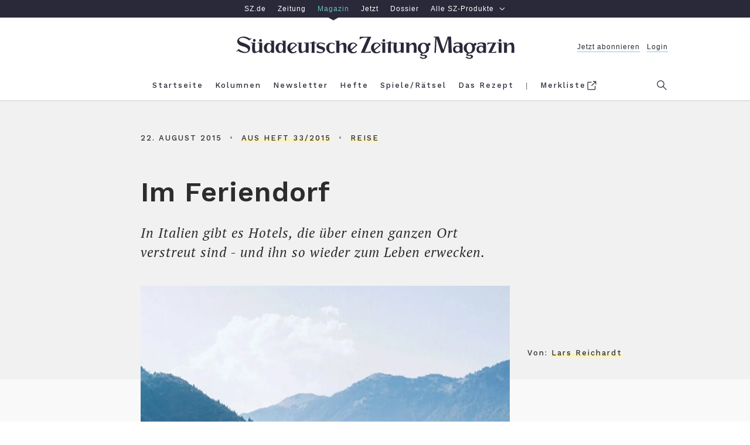

--- FILE ---
content_type: text/html; charset=utf-8
request_url: https://sz-magazin.sueddeutsche.de/reise/im-feriendorf-81566
body_size: 45042
content:
<!DOCTYPE html>
<html lang="de" class="page--regular">

<!--

    ____               _      __           ___      __       __         _        __             __________   __
   / __ )___ _      __(_)____/ /_     ____/ (_)____/ /_     / /_  ___  (_)  ____/ /__  _____   / ___/__  /  / /
  / __  / _ \ | /| / / / ___/ __ \   / __  / / ___/ __ \   / __ \/ _ \/ /  / __  / _ \/ ___/   \__ \  / /  / /
 / /_/ /  __/ |/ |/ / / /  / /_/ /  / /_/ / / /__/ / / /  / /_/ /  __/ /  / /_/ /  __/ /      ___/ / / /__/_/
/_____/\___/|__/|__/_/_/  /_.___/   \__,_/_/\___/_/ /_/  /_.___/\___/_/   \__,_/\___/_/      /____/ /____(_)

Schön, dass du da bist und diese Zeilen hier liest. Denn es zeigt: Du blickst hinter die Kulissen und
interessierst dich dafür, was die technische Grundlage für sz-magazin.de ist. Sieht ganz so aus,
als sprächen wir dieselbe Sprache. Wenn du Lust auf einen Austausch und neue berufliche Perspektiven
hast, dann schau doch mal in unsere Stellenangebote: https://www.sueddeutsche.de/jobs.


-->

<head>
  <meta charset="utf-8" />
  <meta http-equiv="X-UA-Compatible" content="IE=edge" />
  <meta name="viewport" content="width=device-width, initial-scale=1" id="metaViewport" />
  <title>Das Feriendorf Sauris im Friaul  - SZ Magazin</title>
  
  <link rel="dns-prefetch" href="https://szm-media.sueddeutsche.de" />
  <link rel="dns-prefetch" href="https://s3.eu-central-1.amazonaws.com" />
  <link rel="apple-touch-icon" sizes="180x180" href="/assets/apple-touch-icon.png" />
  <link rel="icon" type="image/png" sizes="32x32" href="/assets/favicon-32x32.png" />
  <link rel="icon" type="image/png" sizes="16x16" href="/assets/favicon-16x16.png" />
  <link rel="mask-icon" href="/assets/safari-pinned-tab.svg" color="#fdf2be" />
  <link rel="shortcut icon" href="/assets/favicon.ico" />
  <link rel="manifest" href="/assets/manifest.json" />
  <meta name="msapplication-config" content="/assets/browserconfig.xml" />
  <meta name="msapplication-TileColor" content="#fdf2be" />
  <meta name="msapplication-TileImage" content="/assets/mstile-150x150.png" />
  <meta name="theme-color" content="#fdf2be" /><link rel="canonical" href="https://sz-magazin.sueddeutsche.de/reise/im-feriendorf-81566" />
  <link rel="alternate" type="application/rss+xml" title="" href="">
  <meta name="referrer" content="origin-when-cross-origin" />
  
  <meta name="author" content="Lars Reichardt" />
  <meta name="keywords" content="Reise, Urlaub, Ferien" />
  <meta name="news_keywords" content="Reise, Urlaub, Ferien" />
  <meta name="cXenseParse:articleid" content="szm.81566" />
  <meta property="article:modified_time" content="2018-03-20T14:50:38Z" />
  
  
  
  <meta name="description" content="In Italien gibt es Hotels, die über einen ganzen Ort verstreut      sind - und ihn so wieder zum Leben erwecken." />
  
    <meta name="robots" content="index,follow,noarchive,noodp"/>
  <meta property="fb:app_id" content="410559589323758" />
  <meta property="og:url" content="https://sz-magazin.sueddeutsche.de/reise/im-feriendorf-81566" />
  <meta property="og:type" content="article" />
  <meta property="og:title" content="Das Feriendorf Sauris im Friaul " />
  <meta property="og:description" content="In Italien gibt es Hotels, die über einen ganzen Ort verstreut      sind - und ihn so wieder zum Leben erwecken." />
  <meta property="og:image" content="https://szm-media.sueddeutsche.de/image/szm/04253cd822d310d242b5ab767ff765a5/t193l0w500h281/1280/image.jpeg?h=cda4e96d4c5c64628bc7f899f5727703&hv=1" />
  <meta property="og:image:width" content="1280" />
  <meta property="og:image:height" content="721" />
  <meta property="og:site_name" content="SZ Magazin" />
  <meta property="og:locale" content="de_DE" />
  <meta property="article:section" content="Reise" />
  <meta property="article:published_time" content="2015-08-22T06:00:00.000Z" />
  <meta property="article:tag" content="reise" />
  <meta name="twitter:card" content="summary_large_image" />
  <meta name="twitter:site" content="@szmagazin" />
  <meta name="twitter:title" content="Das Feriendorf Sauris im Friaul " />
  <meta name="twitter:description" content="In Italien gibt es Hotels, die über einen ganzen Ort verstreut      sind - und ihn so wieder zum Leben erwecken." />
  <meta name="twitter:image" content="https://szm-media.sueddeutsche.de/image/szm/04253cd822d310d242b5ab767ff765a5/t193l0w500h281/1280/image.jpeg?h=cda4e96d4c5c64628bc7f899f5727703&hv=1" />
  <meta name="twitter:url" content="https://sz-magazin.sueddeutsche.de/reise/im-feriendorf-81566" /><script>
      window.__meta = {
        design: {"name":"szm","version":"12.4.1"},
        id: "81566",
        publicationDate: "2015-08-22T06:00:00.000Z",
        title: "Das Feriendorf Sauris im Friaul ",
  
        tags: [{"name":"Urlaub","slugified":"urlaub"},{"name":"Ferien","slugified":"ferien"}],
        leadTag: {"name":"Reise","slugified":"reise"},
        issue: {"number":"33/2015","week":"33","year":"2015"},
        author: [{"name":"Lars Reichardt","slugified":"lars-reichardt"}],
        type: "article",
        pcat:  "metered",
        pwall:  false,
      };
    window.szm = window.szm || {};
    window.szm.embeds = [];
  
    window.dataLayer = window.dataLayer || [];
    window.dataLayer.push(
      {"product":"magazin","documentType":"artikel","pcat":"metered","pwall":false,"id":"81566","title":"Im Feriendorf","ressort":"sz-magazin","publicationDate":"2015-08-22 06:00:00","thema":"reise","page.publisher":"sz","page.platform_type":"standard","page.brand_product":"sz_magazin","page.docType":"article","page.object_id":"81566","article.author":"lars_reichardt","article.date_published":"2015-08-22 06:00:00","article.date_modified":"2018-03-20 14:50:38","article.pcat":"metered","article.topic":"reise,urlaub,ferien","article.article_title":"im_feriendorf","article.is_reduced":false,"article.word_count":988,"tech.robots_status":true,"tech.cms_type":3,"ads.adtag":true}
    );
  
    window.dataLayer[0]['page.platform'] =
      window.screen.width < 768 ? 'mobile' :
        window.screen.width < 1280 ? 'tablet' :
          'desktop';
  </script>
  <script type="application/ld+json">
    {"@type":"Organization","@context":"http://schema.org","@id":"https://sz-magazin.sueddeutsche.de#publisher","name":"SZ Magazin","url":"https://sz-magazin.sueddeutsche.de","logo":{"@type":"ImageObject","url":"https://szm-media.sueddeutsche.de/file/images/SZ_Magazin_Logo.png","width":661,"height":53},"sameAs":["https://facebook.com/szmagazin","https://twitter.com/szmagazin","https://www.instagram.com/szmagazin"]}
  </script>
  <script type="application/ld+json">
    {"@context":"http://schema.org","@type":"WebPage","publisher":{"@id":"https://sz-magazin.sueddeutsche.de#publisher"},"primaryImageOfPage":{"@type":"ImageObject","url":"https://szm-media.sueddeutsche.de/image/szm/04253cd822d310d242b5ab767ff765a5/t193l0w500h281/1280/image.jpeg?h=cda4e96d4c5c64628bc7f899f5727703&hv=1","width":1280,"height":721}}
  </script>
    <script type="application/ld+json">
      {"@context":"http://schema.org","@type":"Article","@id":"https://sz-magazin.sueddeutsche.de/reise/im-feriendorf-81566#article","mainEntityOfPage":{"@type":"WebPage","@id":"https://sz-magazin.sueddeutsche.de/reise/im-feriendorf-81566"},"datePublished":"2015-08-22T06:00:00.000Z","dateModified":"2018-03-20T14:50:38.943Z","name":"Im Feriendorf","headline":"Das Feriendorf Sauris im Friaul ","description":"In Italien gibt es Hotels, die über einen ganzen Ort verstreut      sind - und ihn so wieder zum Leben erwecken.","image":{"@type":"ImageObject","url":"https://szm-media.sueddeutsche.de/image/szm/04253cd822d310d242b5ab767ff765a5/t193l0w500h281/1280/image.jpeg?h=cda4e96d4c5c64628bc7f899f5727703&hv=1","width":1280,"height":721},"publisher":{"@type":"Organization","@context":"https://schema.org","@id":"https://sz-magazin.sueddeutsche.de#publisher","name":"SZ Magazin","url":"https://sz-magazin.sueddeutsche.de","logo":{"@type":"ImageObject","url":"https://szm-media.sueddeutsche.de/file/images/SZ_Magazin_Logo.png","width":661,"height":53}},"author":[{"@type":"Person","url":"https://sz-magazin.sueddeutsche.de/autor/lars-reichardt","name":"Lars Reichardt"}]}
      {"@context":"http://schema.org","@type":"BreadcrumbList","itemListElement":[{"@type":"ListItem","position":1,"item":{"@id":"https://sz-magazin.sueddeutsche.de","name":"Startseite"}},{"@type":"ListItem","position":2,"item":{"@id":"https://sz-magazin.sueddeutsche.de/themen","name":"Themen"}},{"@type":"ListItem","position":3,"item":{"@id":"https://sz-magazin.sueddeutsche.de/tag/reise","name":"Reise"}},{"@type":"ListItem","position":4,"item":{"@id":"https://sz-magazin.sueddeutsche.de/reise/im-feriendorf-81566","name":"Im Feriendorf"}}]}
    </script>
  <meta name="twitter:dnt" content="on" />
  <script type="text/javascript" data-testid="script-piano-tags">
     tp = window.tp || [];
     const isPaywallOff = "" === 'true'
     const payCategory =  isPaywallOff ? 'free' : "metered";
     const isAnonymousInAppPurchase = ""
  
     if (payCategory) {
      tp.push(['setTags', [payCategory]]);
      tp.push(['setCustomVariable', 'pcat', payCategory]);
     }
     if(isAnonymousInAppPurchase === 'true'){
        tp.push(['setCustomVariable', 'subscriptionType', 'anonymous'])
     }
  </script>  <script data-site-features type="application/json">
    {
      "userData": {"api":"https://subscriptioninfo.sueddeutsche.de/v1/subscriptioninfo?subscription_rule=cmp&user=true&entitlement=live_szm"},
      "ads": {
        "iqd": {
          "disabled": false,
          "handle": "article",
          "keywords": "reise,urlaub,ferien"
        },
        "taboola": {
          "disabled": false
        }
      },
      "privacy": {
        "sourcepoint": {"disabled":false,"config":{"accountId":348,"privacyManagerIds":{"nonSubscriber":719566,"subscriber":719568},"propertyId":3626,"baseEndpoint":"https://consent-cdn.sueddeutsche.de","privacyManagerId":150875}}
      },
      "pianoData": {"scriptUrl":"https://www.sueddeutsche.de/pay/piano/prod/index.js"}
    }
  </script>  <style>
    @charset "UTF-8";html{box-sizing:border-box;font-size:100%;text-size-adjust:100%}*,*:before,*:after{box-sizing:inherit;-webkit-tap-highlight-color:rgba(0,0,0,0)}::selection{background:#ff69b4}*:focus{outline-color:#ff69b4}html:before{content:"desktop";display:none}@media only screen and (max-width: 999px){html:before{content:"tablet"}}@media only screen and (max-width: 767px){html:before{content:"mobile"}}main{display:block}p.paragraph a{color:#2c2c2f;text-decoration:none;box-shadow:#fdf2be 0 -.5em inset;transition:box-shadow .25s ease}p.paragraph a:hover{box-shadow:#fdf2be 0 -2em inset}p.paragraph a:focus{box-shadow:#fdf2be 0 -2em inset}.link{color:#2c2c2f;text-decoration:none;cursor:pointer}.link--light{color:#6b6b6d}.link--light:hover{color:#2c2c2f}.link--light:focus{color:#2c2c2f}.link--block{display:block}.link--inline{box-shadow:#fdf2be 0 -.5em inset;transition:box-shadow .25s ease}.link--inline:hover{box-shadow:#fdf2be 0 -2em inset}.link--inline:focus{box-shadow:#fdf2be 0 -2em inset}.link--headline:hover{text-decoration:underline}.link--headline:focus{text-decoration:underline}.link--box{transition:box-shadow .15s ease}.link--box:hover{box-shadow:.3125em .3125em #000}.link--box:focus{box-shadow:.3125em .3125em #000}.link--info-text{text-decoration:underline}.button{background-color:#fdf2be00;border:solid .25rem #2c2c2f;cursor:pointer;display:block;line-height:1.5;padding:.4em 0;transition:background-color .25s;white-space:nowrap}.button:hover{background-color:#fdf2be}.button:focus{background-color:#fdf2be}.button--inverted,.button--inverted.link{background-color:#2c2c2f;color:#f9f9f9}.button--inverted:hover,.button--inverted.link:hover{background-color:#fdf2be;color:#2c2c2f}.button--inverted:focus,.button--inverted.link:focus{background-color:#fdf2be;color:#2c2c2f}.button--disabled{background-color:#fdf2be00;border:solid .25rem #2c2c2f;cursor:default;opacity:.3;pointer-events:none;white-space:nowrap}.button.label-text__small--inc-tracking{line-height:1.5}.figure{font-size:1rem;margin:0;width:39.375rem}@media print{.figure{display:none}}@media only screen and (max-width: 999px){.figure{width:100%}}.figure--standalone{margin:0 0 1rem}.articlemain__content .figure--standalone{margin:0 0 4rem}.figure.figure--autowidth{width:auto;margin:0 auto}.teaser--diverse .figure{width:100%;margin-bottom:0}.author-page .figure.figure--autowidth{width:30%}.tag-page .figure.figure--autowidth{width:70%}.embed--free-html .figure{width:100%;max-width:39.375rem}@media only screen and (max-width: 999px){.articlemain__content .embed--free-html .figure iframe{max-width:18.75rem}}.figure--group{width:100%}.figure__caption{margin-top:.6em;text-align:center}@media only screen and (min-width: 769px){.figure__caption--inside .figure__underline{bottom:3em;left:0;position:absolute;right:0}.figure__caption--inside .figure__captiontext{background-color:#fff;box-shadow:.25em .25em #000;display:inline-block;max-width:80%;padding:1.615em}}.figure__caption--aside{position:relative;width:100%}.figure__caption--aside .figure__caption{bottom:0;left:75%;position:absolute;text-align:left}@media only screen and (max-width: 999px){.figure__caption--aside .figure__caption{bottom:auto;left:auto;position:static}}.figure__positionhelper{position:relative}.figure__underline{margin:0}.figure__captiontext{color:#2c2c2f;margin:0}.figure__credits{color:#9b9b9b;margin:0}.text-above-image .figure,.figure.fullwidth{margin-left:-5rem;width:60rem}@media only screen and (max-width: 999px){.text-above-image .figure,.figure.fullwidth{margin-left:0;width:100%}}.fullwidth .figure{width:60rem}@media only screen and (max-width: 999px){.fullwidth .figure{width:100%}}.text--right .figure__caption{text-align:right}.text--left .figure__caption{text-align:left}.text--center .figure__caption{text-align:center}.list{list-style:none inside;margin:0;padding:0}.list--text{list-style:disc outside;margin-bottom:4em;padding-left:2em;max-width:39.375rem;width:100%}.list--decimal{list-style-type:decimal}.list--roman{list-style-type:upper-roman}.list--latin{list-style-type:upper-latin}.list__item--horizontal{display:inline-block}.list__item--horizontal:not(:last-child){margin-right:2em}.list__item--vertical{display:block}.list__item--dashed:before{content:"-"}.headline--h1{font: 600 2.9375rem/1.28 WorkSans,Arial,sans-serif;letter-spacing:.0625rem}@media only screen and (max-width: 767px){.headline--h1{font-size:1.75rem;line-height:1.36}}.headline--h2{font: 600 2.3125rem/1.27 WorkSans,Arial,sans-serif;letter-spacing:.05rem}@media only screen and (max-width: 767px){.headline--h2{font-size:1.875rem;line-height:1.33}}.headline--h3{font: 600 2rem/1.469 WorkSans,Arial,sans-serif;letter-spacing:.05rem}@media only screen and (max-width: 767px){.headline--h3{font-size:1.5rem;line-height:1.416}}.headline--h4{font: 1.75rem/1.429 WorkSans,Arial,sans-serif;letter-spacing:.09375rem}@media only screen and (max-width: 767px){.headline--h4{font-size:1.5rem}}.headline--h5{font: 600 1.25rem/1.4 WorkSans,Arial,sans-serif;letter-spacing:.03125rem}@media only screen and (max-width: 767px){.headline--h5{font-size:1.125rem;line-height:1.444}}.headline--h6{font: 600 1.0625rem/1.412 WorkSans,Arial,sans-serif;letter-spacing:.025rem}.headline--advertorial{font: 700 1.25rem/1.4 Old Standard,Arial,sans-serif}.label-text__medium{font-style:normal;font-variant:normal;font-weight:500;font-size:1rem;line-height:1.375;font-family:WorkSans,Arial,sans-serif;letter-spacing:.23125rem}.label-text__small{font-style:normal;font-variant:normal;font-weight:500;font-size:.8125rem;font-family:WorkSans,Arial,sans-serif;line-height:1.69;letter-spacing:.0625rem}.label-text__small--inc-tracking{font-style:normal;font-variant:normal;font-weight:500;font-size:.8125rem;font-family:WorkSans,Arial,sans-serif;line-height:2.308;letter-spacing:.125rem}.label-text__extrasmall{font-style:normal;font-variant:normal;font-weight:500;font-size:.75rem;font-family:WorkSans,Arial,sans-serif;line-height:1.83;letter-spacing:.1875rem}.label-text__extrasmall--dec-tracking{font: 100 .75rem/1.67 WorkSans,Arial,sans-serif;letter-spacing:.125rem}.closing-line{font-style:normal;font-variant:normal;font-weight:500;font-size:.75rem;font-family:WorkSans,Arial,sans-serif;line-height:1.83;letter-spacing:normal}.text__large--italic{font:italic 1.4375rem/1.435 PTSerif,Georgia,serif;letter-spacing:.0625rem}@media only screen and (max-width: 767px){.text__large--italic{font-size:1.125rem;line-height:1.61}}.text__normal{font: 1.1875rem/1.632 PTSerif,Georgia,serif;letter-spacing:.03125rem;-moz-osx-font-smoothing:grayscale;-webkit-font-smoothing:antialiased}@media only screen and (max-width: 767px){.text__normal{font-size:calc(1.125rem * var(--font-scale-app, 1));line-height:1.61}}.text__normal--bold{font: 700 1.1875rem/1.632 PTSerif,Georgia,serif;letter-spacing:.03125rem}@media only screen and (max-width: 767px){.text__normal--bold{font-size:calc(1.125rem * var(--font-scale-app, 1));line-height:1.61}}.text__normal--italic .text__normal--bold,.text__normal--bold .text__normal--italic,.text__normal--bold.text__normal--italic,.text__normal--bolditalic{font:italic 700 1.1875rem/1.632 PTSerif,Georgia,serif;letter-spacing:.03125rem}@media only screen and (max-width: 767px){.text__normal--italic .text__normal--bold,.text__normal--bold .text__normal--italic,.text__normal--bold.text__normal--italic,.text__normal--bolditalic{font-size:calc(1.125rem * var(--font-scale-app, 1));line-height:1.61}}.text__normal--italic{font:italic 1.1875rem/1.632 PTSerif,Georgia,serif;letter-spacing:.03125rem}@media only screen and (max-width: 767px){.text__normal--italic{font-size:calc(1.125rem * var(--font-scale-app, 1));line-height:1.61}}.text__medium--italic{font:italic .9375rem/1.533 PTSerif,Georgia,serif;letter-spacing:.04375rem}.text__medium--advertorial{font:italic 1rem/1.533 PTSerif,Georgia,serif;letter-spacing:.125rem}.text__small--italic{font:italic .625rem/1.6 PTSerif,Georgia,serif;letter-spacing:.125rem}.text__advertorial{font: .875rem/1.57 MontserratRegular,Arial,sans-serif;letter-spacing:.3px}.sz__sans{font: 1rem/1 SZSans,Helvetica,sans-serif}.sz__text{font: 1.375rem/1 SZText,Georgia,serif}.sz__text--bold{font: 700 1.5rem/1 SZText,Georgia,serif}.bold{font-weight:700}.italic .bold,.bold.italic,.bold .italic,.italic{font-style:italic}.form{font-size:1rem}.form__fieldset{border:0 none;padding:0}.form__input{padding:.5em 1em}.form__input:hover{outline:none}.form__input:focus{outline:none}@media only screen and (max-width: 767px){.form__input.form__input--search{font-size:1rem}}.form__input--submit{background:#fff;border:.125rem solid #f1f1f1;color:#6b6b6d;transition:border-color .25s,color .25s}.form__input--submit:hover{border-color:#2c2c2f;color:#2c2c2f;cursor:pointer}.form__input--submit:focus{border-color:#2c2c2f;color:#2c2c2f;cursor:pointer}.searchform{background:#fff;overflow:hidden;width:100%}.searchform__fieldset{height:100%;margin-right:2em}.header--sticky .searchform__fieldset{margin:0 .5em 0 0}.searchform__flexwrapper{align-items:center;display:flex;flex-flow:row nowrap;height:100%;width:100%}.searchform__input{display:block;flex:1 0 auto}.searchform__input--search{-webkit-appearance:none;-moz-appearance:none;appearance:none;border:0 none;margin-right:1em;padding-left:1em}.header--sticky .searchform__input--search{margin-right:.5em;padding:.5em}@media only screen and (max-width: 767px){.header--sticky .searchform__input--search{margin-right:0;padding:.5em 0}}.searchform__input--submit{-webkit-appearance:none;-moz-appearance:none;appearance:none;flex:0 1 auto;margin:.25rem 0;padding:0;width:7rem}.header--sticky .searchform__input--submit{width:6rem}.icon-button--menu{background:none;border-color:#71737f;border-style:solid;border-width:.125rem 0;cursor:pointer;height:.875rem;position:relative;width:1.5625rem}.icon-button--menu:hover{border-color:#2c2c2f}.icon-button--menu:hover:before{border-color:inherit}.icon-button--menu:focus{border-color:#2c2c2f}.icon-button--menu:focus:before{border-color:inherit}.icon-button--menu:before{border-top:.125rem solid #71737f;content:"";left:0;position:absolute;top:.25rem;width:1.5625rem}.icon-button--search{background:none;border:0 none;box-shadow:0;cursor:pointer;fill:#71737f;height:1.3125rem;overflow:visible;padding:0;position:absolute;right:0;top:.9375rem;width:1.3125rem}.icon-button--search:hover{fill:#2c2c2f}.icon-button--search:focus{fill:#2c2c2f}@media only screen and (max-width: 999px){.icon-button--search{right:-1.25rem;top:.6rem}}.icon--search{height:1.3125rem;width:1.3125rem}.header--sticky .icon--search{height:1.1875rem;width:1.1875rem}.icon__search-g{fill-rule:evenodd}.icon__search-path{fill:inherit}.icon-button--close{background:none;border:0 none;border-radius:0;cursor:pointer;height:1.375rem;position:relative;width:1.375rem}.icon-button--close:hover:before{border-color:#2c2c2f}.icon-button--close:hover:after{background:none;border-color:#2c2c2f}.icon-button--close:focus:before{border-color:#2c2c2f}.icon-button--close:focus:after{background:none;border-color:#2c2c2f}.icon-button--close:before{border-top:.125rem solid #71737f;content:"";left:.25rem;position:absolute;top:.375rem;transform:rotate(45deg);width:1.125rem}@media only screen and (max-width: 767px){.icon-button--close:before{left:.0625rem;width:1.5rem}}.modal .icon-button--close:before{left:.0625rem;width:1.5rem}.icon-button--close:after{background:none;border-top:.125rem solid #71737f;content:"";left:.25rem;position:absolute;top:.375rem;transform:rotate(-45deg);width:1.125rem}@media only screen and (max-width: 767px){.icon-button--close:after{left:.0625rem;width:1.5rem}}.modal .icon-button--close:after{left:.0625rem;width:1.5rem}.icon-button--close.icon-button--search{fill:transparent}.icon-button--close.icon-button--search:before,.icon-button--close.icon-button--search:after{left:-.1875rem;top:.5625rem}.icon-button{outline:none;transition:border-color .25s}.icon-button:before,.icon-button:after{transition:inherit}.text--center{text-align:center}.text--left{text-align:left}.text--right{text-align:right}.text--justify{text-align:justify}.image-brightness .image-brightness--high{filter:brightness(92%)}.image-brightness .image-brightness--medium{filter:brightness(50%)}.controlbar{display:flex;flex-flow:row nowrap;justify-content:space-between;padding:0 .5em;position:absolute;width:100%;z-index:2}.controlbar--inactive{display:none}.controlbar__button{position:absolute;top:0;width:20%;z-index:1}.controlbar__button--inactive,.controlbar__button--hidden{z-index:-1}.controlbar__controls{transition:opacity .25s;width:14em}.controlbar__controls--next{text-align:right}.controlbar__controls--inactive{pointer-events:none;opacity:.15}.controlbar__controls-arrow{transition:transform .25s;width:2em}.controlbar__controls-arrow--prev{transform:scaleX(-1)}.controlbar__controls-text{padding-left:.23em}@media only screen and (max-width: 767px){.controlbar__controls-text{display:none}}.controlbar__controls:not(.controlbar__controls--inactive):hover>.controlbar__controls-arrow--prev{transform:scaleX(-1) translate3d(.5em,0,0)}.controlbar__controls:not(.controlbar__controls--inactive):hover>.controlbar__controls-arrow--next{transform:translate3d(.5em,0,0)}.controlbar__controls:not(.controlbar__controls--inactive):focus>.controlbar__controls-arrow--prev{transform:scaleX(-1) translate3d(.5em,0,0)}.controlbar__controls:not(.controlbar__controls--inactive):focus>.controlbar__controls-arrow--next{transform:translate3d(.5em,0,0)}@media only screen and (max-width: 767px){.controlbar__controls{width:auto}}.image-gallery{font-size:1rem;margin-bottom:4rem}@media print{.image-gallery{display:none}}.image-gallery__container{color:#2c2c2f;overflow:hidden;position:relative;width:39.375rem}@media only screen and (max-width: 999px){.image-gallery__container{width:100%}}.fullwidth .image-gallery__container{margin-left:-5rem;width:60rem}@media only screen and (max-width: 999px){.fullwidth .image-gallery__container{margin-left:0;width:100%}}.fullwidth .image-gallery__container .figure{width:100%}.teaser--diverse .fullwidth .image-gallery__container{margin-left:0;width:100%}.teaser--diverse .image-gallery__container{width:100%}.image-gallery--interactive .image-gallery__track{display:flex;flex-flow:row nowrap;transition:transform 0s ease-out}.image-gallery-slide{margin-bottom:2em;max-width:39.375rem;width:100%}@media only screen and (max-width: 999px){.image-gallery-slide{max-width:100%}}.fullwidth .image-gallery-slide,.teaser__tile .image-gallery-slide{max-width:60rem}.image-gallery--interactive .image-gallery-slide{margin-bottom:0}.image-gallery-slide__image-container{align-items:center;background-color:#f1f1f1;display:flex;flex-direction:column;justify-content:center;min-height:2em;overflow:hidden;width:39.375rem}.fullwidth .image-gallery-slide__image-container{width:60rem}@media only screen and (max-width: 999px){.fullwidth .image-gallery-slide__image-container{width:100%}}@media only screen and (max-width: 999px){.image-gallery-slide__image-container{width:100%}}.teaser--diverse .image-gallery-slide__image-container{width:100%}.image-gallery--interactive .image-gallery-slide__caption.figure__caption{margin-top:3.5em}.image-gallery-slide__caption.figure__caption .figure__underline{bottom:5.625em}.image-gallery--reduced .image-gallery-slide--reduced{position:relative}.image-gallery--reduced .image-gallery-slide--reduced .image-gallery-slide__item{filter:brightness(50%)}.teaser--diverse .image-gallery,.articleheader__mediasection .image-gallery{margin-bottom:0}.image{background-color:#f1f1f1;display:block;width:39.375rem}@media only screen and (max-width: 999px){.image{width:100%}}.fullwidth .image{width:60rem}@media only screen and (max-width: 999px){.fullwidth .image{width:100%}}.text-above-image .image{width:60rem}@media only screen and (max-width: 999px){.text-above-image .image{width:100%}}.figure--autowidth .image{width:100%}.image--shadow{box-shadow:0 26px 41px -15px #000000e6}.teaser--diverse .image{width:100%}.paragraph{margin:0 0 4rem;max-width:39.375rem;width:100%}@media print{.paragraph{max-width:unset;margin-bottom:1.5em}}.paragraph+.paragraph{margin-top:-1rem}.paragraph--dropcap:first-letter{float:left;font-size:6.875rem;line-height:5.5rem;padding-right:.125em;padding-top:.025em;text-transform:uppercase}@media only screen and (max-width: 767px){.paragraph--dropcap:first-letter{font-size:6rem;line-height:5.0625rem}}.paragraph--hidden{display:none}.paragraph--dynamic{height:5em}@media only screen and (max-width: 767px){.paragraph--dynamic{height:inherit}}.paragraph--reduced{height:5em}@media only screen and (max-width: 767px){.paragraph--reduced{height:8em}}.paragraph--dynamic,.paragraph--reduced{position:relative;margin:0;overflow:hidden}.paragraph--dynamic:before,.paragraph--reduced:before{background-image:linear-gradient(to top,#f9f9f9,#f9f9f900);left:0;right:0;bottom:0;content:"";position:absolute;top:calc(100% - 66px)}.articlemain__content .paragraph:last-of-type{margin-bottom:1em}body{background:#fff;color:#2c2c2f;margin:0}.main{background:#fff}.article{background:#f9f9f9}.l-rwd{margin:0 auto;max-width:62.5rem;padding:0 1.25rem;width:100%}@media only screen and (max-width: 999px){.l-rwd{padding:0 5vw}}@media only screen and (max-width: 767px){.l-rwd{min-width:20rem;padding:0 4vw}}@media only screen and (min-width: 1000px){.l-rwd.fore-edge{padding:0 1.25rem 0 6.25rem}}@media print{.ad{display:none}}.ad__tile{color:#9b9b9b}.page--errorpage .ad{padding:0}.ad--p7{background-color:#f1f1f1;padding:4rem 0}.adslot{position:relative;z-index:1}@media print{.adslot{display:none}}.adslot--mainad{background-color:#f1f1f1}@media only screen and (max-width: 999px){.adslot--mainad#ad__position--2{padding-top:1em}}@media only screen and (max-width: 767px){.adslot--mainad#ad__position--2{min-height:416px}}.ad--p3{float:right;margin:0 0 1em 2em}@media only screen and (max-width: 767px){.ad--p3{display:none}}.ad--p2mob{display:none}@media only screen and (max-width: 767px){.ad--p2mob{display:block;margin:0 -4vw 4rem}}.ad--p4,.ad--p99,.ad--p41,.ad--p42,.ad--p43,.ad--p5,.ad--p51,.ad--p52,.ad--p53{margin:0 -1.25rem 4rem -6.25rem;width:100%}@media only screen and (max-width: 999px){.ad--p4,.ad--p99,.ad--p41,.ad--p42,.ad--p43,.ad--p5,.ad--p51,.ad--p52,.ad--p53{margin-left:0;margin-right:0}}@media only screen and (max-width: 767px){.ad--p4,.ad--p99,.ad--p41,.ad--p42,.ad--p43,.ad--p5,.ad--p51,.ad--p52,.ad--p53{margin-left:-4vw;margin-right:-4vw;width:auto}}@media only screen and (min-width: 769px){.article-further-reading .ad--p5{margin-bottom:3rem}}@media only screen and (max-width: 767px){.ad--p5{display:none}}@media only screen and (min-width: 769px){.article-ending-nav .ad--p6{background-color:#f1f1f1;padding:4em 0 0}}@media only screen and (max-width: 767px){.ad--p6{display:none}}.ad--p7{background-color:#f1f1f1}.metabar{max-width:100%;text-transform:uppercase}.recipe-attrs .metabar{text-transform:initial}@media only screen and (max-width: 767px){.recipe-attrs .metabar{display:flex;justify-content:center;flex-flow:wrap}}.articlefooter .metabar__item:not(:last-child){margin:0}.articlefooter .metabar__item:not(:last-child):after{content:"•";color:#2c2c2f80;padding:0 1em}.articleheader .metabar__item{margin:0}.articleheader .metabar__item:not(:first-child):before{content:"•";color:#2c2c2f80;padding:0 1em}.article-ending-nav .metabar{text-align:center}.articlemain{background-color:#f9f9f9;font-size:1rem;position:relative}.articlemain.l-rwd{margin-bottom:4rem}@media print{.articlemain.l-rwd{padding:1em 3.25rem 0}}.articlemain__inner{width:100%}.articlemain__inner--reduced{display:flex;flex-direction:row-reverse}.articlemain__inner--reduced .articlemain__content{flex:1}.articlemain__inner--reduced .articlemain__content .ad{display:none}.articlemain__inner--reduced .articlemain__content .nl__content{width:calc(100% + 3.75em);margin-left:-1.875em}@media only screen and (max-width: 767px){.articlemain__inner--reduced .articlemain__content .nl__content{width:100%;margin-left:0}}.articlemain__content>.adTile-adjacent{display:flex;flex-direction:column}.articlemain__content>.teaser{margin-bottom:4rem}.articleheader{background-color:#f1f1f1}.articleheader__textsection{font-size:1rem}.articleheader .articleheader__textcontainer.l-rwd{background-color:#f1f1f1;padding:3em 1.25rem 0 6.25rem}@media only screen and (max-width: 999px){.articleheader .articleheader__textcontainer.l-rwd{padding:3em 5vw 0}}@media only screen and (max-width: 767px){.articleheader .articleheader__textcontainer.l-rwd{padding:3em 4vw 0}}@media print{.articleheader .articleheader__textcontainer.l-rwd{padding:1em 3.25rem 0}}.articleheader[style*=background-color] .articleheader__textcontainer.l-rwd{background-color:transparent}.articleheader__headline{margin:1em 0 .5em;max-width:39.375rem}@media only screen and (max-width: 999px){.articleheader__headline{max-width:100%}}.articleheader__subline{margin:1em 0 1.74em;max-width:39.375rem}@media only screen and (max-width: 999px){.articleheader__subline{max-width:100%}}@media print{.articleheader__subline{max-width:unset}}.articleheader__author{position:relative;z-index:1;margin:2em 0 1em}.articleheader__metabar{position:relative}@media only screen and (max-width: 999px){.articleheader__metabar{display:flex;flex-direction:column-reverse}}.articleheader>.articleheader__mediasection{min-height:14em;padding-bottom:1em;font-size:1rem;position:relative}@media print{.articleheader>.articleheader__mediasection{display:none}}.articleheader>.articleheader__mediasection .figure{position:relative}.articleheader>.articleheader__mediasection:before{content:"";position:absolute;height:calc(100% - 9.9em);background-color:#f9f9f9;top:10em;left:0;right:0}.articleheader.font-negative{color:#f9f9f9}@media print{.articleheader.font-negative{color:unset}}.articleheader.font-negative .link:not(.controlbar__controls):not(.button):not(.consent-guard__link){box-shadow:#000 0 -.5em inset;color:#f9f9f9;transition:box-shadow .25s ease}@media print{.articleheader.font-negative .link:not(.controlbar__controls):not(.button):not(.consent-guard__link){box-shadow:#fdf2be 0 -.5em inset;color:unset}}.articleheader.font-negative .link:not(.controlbar__controls):not(.button):not(.consent-guard__link):hover{box-shadow:#000 0 -2em inset}.articleheader.font-negative .link:not(.controlbar__controls):not(.button):not(.consent-guard__link):focus{box-shadow:#000 0 -2em inset}.articleheader.font-negative .metabar__item:not(:first-child):before{color:#f9f9f980}@media only screen and (max-width: 999px){.articleheader.opposite-font-color{color:#f9f9f9}.articleheader.opposite-font-color .link{box-shadow:#000 0 -.5em inset;color:#f9f9f9;transition:box-shadow .25s ease}.articleheader.opposite-font-color .link:hover{box-shadow:#000 0 -2em inset}.articleheader.opposite-font-color .link:focus{box-shadow:#000 0 -2em inset}.articleheader.opposite-font-color .metabar__item:not(:first-child):before{color:#f9f9f980}.articleheader.opposite-font-color.font-negative{color:#2c2c2f}.articleheader.opposite-font-color.font-negative .link{box-shadow:#fdf2be 0 -.5em inset;color:#2c2c2f;transition:box-shadow .25s ease}.articleheader.opposite-font-color.font-negative .link:hover{box-shadow:#fdf2be 0 -2em inset}.articleheader.opposite-font-color.font-negative .link:focus{box-shadow:#fdf2be 0 -2em inset}.articleheader.opposite-font-color.font-negative .metabar__item:not(:first-child):before{color:#2c2c2f80}}@media only screen and (max-width: 767px){.articleheader.image-brightness .image{filter:none}}.articleheader.text--center:not(.text-above-image) .articleheader__headline{max-width:100%}.articleheader.text--center:not(.text-above-image) .articleheader__subline{max-width:100%}.articleheader.text--center:not(.text-above-image) .articleheader__paragraph{margin:0 auto 4em}.articleheader.text-above-image{background-color:#f1f1f1;padding-top:3em;position:relative}.articleheader.text-above-image>.articleheader__textsection{padding:0;position:absolute;width:100vw;z-index:1}@media print{.articleheader.text-above-image>.articleheader__textsection{position:unset;width:auto}}@media only screen and (max-width: 999px){.articleheader.text-above-image>.articleheader__textsection{position:static;width:auto}}.articleheader.text-above-image>.articleheader__textsection>.articleheader__textcontainer{background:none;padding-bottom:3em;padding-left:1.25rem;text-align:center}@media only screen and (max-width: 999px){.articleheader.text-above-image>.articleheader__textsection>.articleheader__textcontainer{padding-bottom:0;padding-top:0}}.articleheader.text-above-image>.articleheader__textsection .articleheader__headline,.articleheader.text-above-image>.articleheader__textsection .articleheader__subline{margin-left:auto;margin-right:auto;max-width:70%}@media only screen and (max-width: 999px){.articleheader.text-above-image>.articleheader__textsection .articleheader__headline,.articleheader.text-above-image>.articleheader__textsection .articleheader__subline{max-width:90%}}.articleheader.text-above-image.text-valign--bottom>.articleheader__textsection{bottom:4em}.articleheader.text-above-image>.articleheader__mediasection{margin-top:0}.articleheader.text-above-image>.articleheader__mediasection .image{width:100%}.articleheader.text-above-image>.articleheader__mediasection:before{top:auto;bottom:0;height:10em}.authors-list{margin:0}.authors-list .author__item--no-spacing{margin-right:0}@media only screen and (min-width: 1000px){.articleheader.text--center:not(.text-above-image) .l-rwd{padding-right:6em}}@media only screen and (min-width: 1000px){.authors-list--absright:not(.text--center):not(.text-above-image) .authors-list{bottom:-10em;left:75%;position:absolute}.authors-list--absright:not(.text--center):not(.text-above-image) .author__item{display:block}.authors-list--absright:not(.text--center):not(.text-above-image) .author__item:not(:last-child){margin-right:0}}
   
  </style>
  
  <script>(function(){"use strict";function H(e){window.dataLayer=window.dataLayer||[],window.dataLayer.push(e)}var b=typeof globalThis<"u"?globalThis:typeof window<"u"?window:typeof global<"u"?global:typeof self<"u"?self:{};function fn(e){return e&&e.__esModule&&Object.prototype.hasOwnProperty.call(e,"default")?e.default:e}var ke={},q={},x={},ee={};Object.defineProperty(ee,"__esModule",{value:!0}),ee.getCookieValue=pn;function pn(e){const t=document.cookie.split(";").find(r=>r.includes(`${e}=`));return t?t.replace(`${e}=`,"").trim():void 0}var Z={},se={};Object.defineProperty(se,"__esModule",{value:!0}),se.base64urlDecode=gn;function gn(e){return window.atob(e.replace(/-/g,"+").replace(/_/g,"/"))}Object.defineProperty(Z,"__esModule",{value:!0}),Z.getUnvalidatedJwtPayload=hn,Z.isJwtTokenExpired=mn;const _n=se;function hn(e){if(e){const n=e.split(".");if(n.length==3)return(0,_n.base64urlDecode)(n[1])}}function mn(e){const n=Math.floor(Date.now()/1e3),t=Number(e.exp);return Number.isNaN(t)||t<=n}var Te;function wn(){if(Te)return x;Te=1,Object.defineProperty(x,"__esModule",{value:!0}),x.getAnonymousSubscriberUserInfo=i;const e=fe(),n=ee,t=Z,r="R_DIGITAL_BASIS",o="anonymous-subscriber-token";function i(){const a=(0,n.getCookieValue)(o);if(a)try{const c=(0,t.getUnvalidatedJwtPayload)(a);if(c)return{isLoggedIn:!1,isSubscriber:JSON.parse(c).resources.includes(r)}}catch{return e.fallbackUserInfo}return e.fallbackUserInfo}return x}var T={},z={};Object.defineProperty(z,"__esModule",{value:!0}),z.subscriptionInfoApiUrl=z.pianoApplicationId=void 0,z.pianoApplicationId={stage:"34PID1aQpe",prod:"oUziPp2Dpe"},z.subscriptionInfoApiUrl={stage:"https://www-stage.sueddeutsche.de/v1/subscriptioninfo?subscription_rule=cmp&user=true&entitlement=live_szde&entitlement=live_szm&ssoInfo=true",prod:"https://www.sueddeutsche.de/v1/subscriptioninfo?subscription_rule=cmp&user=true&entitlement=live_szde&entitlement=live_szm&ssoInfo=true"};var ce={},Me={},V={},ne=b&&b.__assign||function(){return ne=Object.assign||function(e){for(var n,t=1,r=arguments.length;t<r;t++){n=arguments[t];for(var o in n)Object.prototype.hasOwnProperty.call(n,o)&&(e[o]=n[o])}return e},ne.apply(this,arguments)};Object.defineProperty(V,"__esModule",{value:!0}),V.initBrowserLogging=yn,V.shouldLogToDatadog=De,V.getLoggingScript=vn;function yn(e,n){n===void 0&&(n=.1),window.DD_LOGS=window.DD_LOGS||{q:[],onReady:function(t){window.DD_LOGS.q.push(t)}},window.DD_LOGS.onReady(function(){window.DD_LOGS.init({clientToken:"pub80cb49168ce3b5d037b15f4c6dde16dc",site:"datadoghq.eu",forwardErrorsToLogs:!1,sessionSampleRate:e==="prod"?n:100,service:e==="prod"?"www.sueddeutsche.de":"www-stage.sueddeutsche.de",env:e})}),window.SZ=window.SZ||{},window.SZ.Log={getLogger:function(t){return{debug:function(r,o,i){return te(r,t,o,"debug",i)},info:function(r,o,i){return te(r,t,o,"info",i)},warn:function(r,o,i){return te(r,t,o,"warn",i)},error:function(r,o,i){return te(r,t,o,"error",i)}}}}}function te(e,n,t,r,o){t===void 0&&(t={}),bn(t,n),console[r](e,t,o),De(n,r)&&(!t.service||!t.team?console.error("Missing logger, service or team in message context - will not log",t):o instanceof Error?window.DD_LOGS.onReady(function(){window.DD_LOGS.logger.log(e,t,r,o)}):window.DD_LOGS.onReady(function(){window.DD_LOGS.logger.log(e,ne(ne({},t),{error:o}),r)}))}var Oe={debug:1,info:2,warn:3,error:4};function De(e,n){var t,r=Oe[(t=e.level)!==null&&t!==void 0?t:"warn"];return r<=Oe[n]}function bn(e,n){e.logger||(e.logger=n.logger),e.service||(e.service=n.service),e.team||(e.team=n.team)}function vn(){return"https://www.sueddeutsche.de/szde-assets/js/datadog-logs-v5.js"}var ue={},de={};Object.defineProperty(de,"__esModule",{value:!0}),de.getConsoleLogger=Sn;function Sn(){return{debug:function(e,n,t){console.debug(e,n,t)},info:function(e,n,t){console.info(e,n,t)},warn:function(e,n,t){console.warn(e,n,t)},error:function(e,n,t){console.error(e,n,t)}}}var re=b&&b.__assign||function(){return re=Object.assign||function(e){for(var n,t=1,r=arguments.length;t<r;t++){n=arguments[t];for(var o in n)Object.prototype.hasOwnProperty.call(n,o)&&(e[o]=n[o])}return e},re.apply(this,arguments)};Object.defineProperty(ue,"__esModule",{value:!0}),ue.makeGetBrowserLogger=Cn;var In=de;function Cn(e){return function(n,t){var r,o;return Ee()&&(!((o=(r=window==null?void 0:window.SZ)===null||r===void 0?void 0:r.Log)===null||o===void 0)&&o.getLogger)?window.SZ.Log.getLogger(re(re({level:t},e),{logger:n})):(Ee()&&console.warn('Could not find SZ.Log.getLogger - using a console logger for "'.concat(n,'"')),(0,In.getConsoleLogger)())}}function Ee(){return typeof window<"u"}(function(e){Object.defineProperty(e,"__esModule",{value:!0}),e.makeGetBrowserLogger=e.getLoggingScript=e.initBrowserLogging=void 0;var n=V;Object.defineProperty(e,"initBrowserLogging",{enumerable:!0,get:function(){return n.initBrowserLogging}}),Object.defineProperty(e,"getLoggingScript",{enumerable:!0,get:function(){return n.getLoggingScript}});var t=ue;Object.defineProperty(e,"makeGetBrowserLogger",{enumerable:!0,get:function(){return t.makeGetBrowserLogger}})})(Me),Object.defineProperty(ce,"__esModule",{value:!0}),ce.getBrowserLogger=Ln;const Pn=(0,Me.makeGetBrowserLogger)({team:"deli",service:"szde-universal"});function Ln(...e){let n;function t(){return n||(n=Pn(...e)),n}return{debug:(...r)=>{t().debug(...r)},info:(...r)=>{t().info(...r)},warn:(...r)=>{t().warn(...r)},error:(...r)=>{t().error(...r)}}}var le={},je=b&&b.__awaiter||function(e,n,t,r){function o(i){return i instanceof t?i:new t(function(a){a(i)})}return new(t||(t=Promise))(function(i,a){function c(y){try{p(r.next(y))}catch(_){a(_)}}function s(y){try{p(r.throw(y))}catch(_){a(_)}}function p(y){y.done?i(y.value):o(y.value).then(c,s)}p((r=r.apply(e,n||[])).next())})};Object.defineProperty(le,"__esModule",{value:!0}),le.requestJson=kn;class An extends Error{constructor(n,t){super(n),this.name="HttpRequestError",this.status=t}}function kn(e,n){return je(this,arguments,void 0,function*(t,r,o=1e4){const i=Object.assign({method:"GET"},r),a=yield Tn(t,i,o);if(a.ok)return yield a.json();throw new An(`Request for ${t} failed with status ${a.status}`,a.status)})}function Tn(e,n,t){return je(this,void 0,void 0,function*(){let r;const o=new Promise((i,a)=>{r=setTimeout(()=>a(new Error(`user data request timed out after ${t} ms`)),t)});return yield Promise.race([window.fetch(e,n),o]).then(i=>(clearTimeout(r),i))})}var Ue;function Mn(){if(Ue)return T;Ue=1;var e=b&&b.__awaiter||function(g,m,f,v){function L(k){return k instanceof f?k:new f(function(C){C(k)})}return new(f||(f=Promise))(function(k,C){function Pe(A){try{Y(v.next(A))}catch(Ae){C(Ae)}}function Le(A){try{Y(v.throw(A))}catch(Ae){C(Ae)}}function Y(A){A.done?k(A.value):L(A.value).then(Pe,Le)}Y((v=v.apply(g,m||[])).next())})};Object.defineProperty(T,"__esModule",{value:!0}),T.getPianoUserInfo=S,T.getUserDataFromApi=w,T.hasSubscriptionFromApi=P,T.getSubscriptionResourcesFromToken=O,T.getActiveSubscriptionsFromToken=J,T.hasSubscriptionFromToken=d;const n=z,t=fe(),r=ee,o=ce,i=Z,a=le,c="__utp",s="__tac",p="R_DIGITAL_BASIS",y=-1,_=(0,o.getBrowserLogger)("user-info-piano");function S(g){return e(this,void 0,void 0,function*(){const m=(0,r.getCookieValue)(c);if(!m)return t.fallbackUserInfo;const f=n.pianoApplicationId[g];let[v,L]=yield Promise.all([l(f,m),u(f,m)]);v??(v=t.fallbackUserInfo.userData),L??(L=t.fallbackUserInfo.isSubscriber);const k=v!==void 0,C=J();return{isLoggedIn:k,isSubscriber:L,userData:v,activeSubscriptions:C}})}function l(g,m){return e(this,void 0,void 0,function*(){try{return yield w(g,m)}catch(f){f.status===403?_.warn("Failed to get user data from Piano API - Status 403",{},f):_.error("Failed to get user data from Piano API",{},f)}try{return h(m)}catch(f){_.error("Failed to get user data from token",{},f)}})}function w(g,m){return e(this,void 0,void 0,function*(){var f,v,L;const k={cache:"no-store"},C=yield(0,a.requestJson)(`https://auth.sueddeutsche.de/id/api/v1/identity/userinfo?client_id=${g}&access_token=${m}`,k),Pe=(f=C.custom_field_values.find(A=>A.field_name==="c1_gender"))===null||f===void 0?void 0:f.value,Le=(v=C.custom_field_values.find(A=>A.field_name==="c1_title"))===null||v===void 0?void 0:v.value,Y=(L=C.custom_field_values.find(A=>A.field_name==="c1_login_alias"))===null||L===void 0?void 0:L.value;return{userId:C.uid,email:C.email,firstName:C.first_name,lastName:C.last_name,gender:Pe,title:Le,loginAlias:Y}})}function h(g){const m=(0,i.getUnvalidatedJwtPayload)(g);if(m===void 0)return;const f=JSON.parse(m);if(!(0,i.isJwtTokenExpired)(f))return{userId:f.sub,email:f.email,firstName:f.given_name,lastName:f.family_name}}function u(g,m){return e(this,void 0,void 0,function*(){try{return yield P(g,m)}catch(f){f.status===403?_.warn("Failed to get subscription status from Piano API - Status 403",{},f):_.error("Failed to get subscription status from Piano API",{},f)}try{return d()}catch(f){_.error("Failed to get subscription status from token",{},f)}})}function P(g,m){return e(this,void 0,void 0,function*(){const f={cache:"no-store"};return(yield(0,a.requestJson)(`https://vx.sueddeutsche.de/api/v3/access/check?rid=R_DIGITAL_BASIS&aid=${g}&user_token=${m}`,f)).access.granted})}function O(){const g=(0,r.getCookieValue)(s);if(!g)return;const m=(0,i.getUnvalidatedJwtPayload)(g);if(m===void 0)return;const f=JSON.parse(m);if((0,i.isJwtTokenExpired)(f))return;const{aud:v,sub:L}=f,k=JSON.parse(L);if(k.al)return k.al[v]}function J(){const g=O();return g?g.filter(I).map(m=>m.r):[]}function d(){const g=O();if(g)return g.some(X)}function I(g){const m=Date.now()/1e3;return g.ia&&(g.e>m||g.e===y)}function X(g){return I(g)&&g.r===p}return T}var Re;function fe(){if(Re)return q;Re=1;var e=b&&b.__awaiter||function(o,i,a,c){function s(p){return p instanceof a?p:new a(function(y){y(p)})}return new(a||(a=Promise))(function(p,y){function _(w){try{l(c.next(w))}catch(h){y(h)}}function S(w){try{l(c.throw(w))}catch(h){y(h)}}function l(w){w.done?p(w.value):s(w.value).then(_,S)}l((c=c.apply(o,i||[])).next())})};Object.defineProperty(q,"__esModule",{value:!0}),q.fallbackUserInfo=void 0,q.getUserInfo=r;const n=wn(),t=Mn();q.fallbackUserInfo={isSubscriber:!1,isLoggedIn:!1,activeSubscriptions:[]};function r(o){return e(this,void 0,void 0,function*(){const i=yield(0,t.getPianoUserInfo)(o);if(i.isSubscriber===!0)return i;const a=(0,n.getAnonymousSubscriberUserInfo)();return Object.assign(Object.assign({},i),{isSubscriber:a.isSubscriber})})}return q}(function(e){Object.defineProperty(e,"__esModule",{value:!0}),e.getUserInfo=e.fallbackUserInfo=void 0;var n=fe();Object.defineProperty(e,"fallbackUserInfo",{enumerable:!0,get:function(){return n.fallbackUserInfo}}),Object.defineProperty(e,"getUserInfo",{enumerable:!0,get:function(){return n.getUserInfo}})})(ke);const On=qe()?"prod":"stage";function qe(){return typeof window>"u"?!1:window.location.href.includes("sz-magazin.sueddeutsche.de")}const Dn=async()=>{const e=ke.getUserInfo(On,"szm");window.szm=window.szm||{},window.szm.userData={isLoggedIn:()=>e.then(t=>t.isLoggedIn),getEmail:()=>e.then(t=>t.userData&&t.userData.email),isSubscriber:()=>e.then(t=>t.isSubscriber),ssoInfo:()=>e.then(t=>En(t.userData)),activeSubscriptions:()=>e.then(t=>t.activeSubscriptions??[])};const n=await e;H({event:"isSubscriber",isSubscriber:n.isSubscriber,isLoggedIn:n.isLoggedIn,userId:n.userData&&n.userData.deprecatedUserKey,ssoId:n.userData&&n.userData.userId,activeSubscriptions:n.activeSubscriptions})};function En(e){return{userId:e&&e.userId}}const W=()=>window.szm.userData.isSubscriber(),jn=()=>window.szm.userData.ssoInfo();var Un="Expected a function",ze="__lodash_hash_undefined__",Rn="[object Function]",qn="[object GeneratorFunction]",zn="[object Symbol]",$n=/\.|\[(?:[^[\]]*|(["'])(?:(?!\1)[^\\]|\\.)*?\1)\]/,Fn=/^\w*$/,Nn=/^\./,Gn=/[^.[\]]+|\[(?:(-?\d+(?:\.\d+)?)|(["'])((?:(?!\2)[^\\]|\\.)*?)\2)\]|(?=(?:\.|\[\])(?:\.|\[\]|$))/g,Bn=/[\\^$.*+?()[\]{}|]/g,Jn=/\\(\\)?/g,Hn=/^\[object .+?Constructor\]$/,Zn=typeof b=="object"&&b&&b.Object===Object&&b,Vn=typeof self=="object"&&self&&self.Object===Object&&self,pe=Zn||Vn||Function("return this")();function Wn(e,n){return e==null?void 0:e[n]}function Kn(e){var n=!1;if(e!=null&&typeof e.toString!="function")try{n=!!(e+"")}catch{}return n}var Qn=Array.prototype,Xn=Function.prototype,$e=Object.prototype,ge=pe["__core-js_shared__"],Fe=function(){var e=/[^.]+$/.exec(ge&&ge.keys&&ge.keys.IE_PROTO||"");return e?"Symbol(src)_1."+e:""}(),Ne=Xn.toString,_e=$e.hasOwnProperty,Ge=$e.toString,Yn=RegExp("^"+Ne.call(_e).replace(Bn,"\\$&").replace(/hasOwnProperty|(function).*?(?=\\\()| for .+?(?=\\\])/g,"$1.*?")+"$"),Be=pe.Symbol,xn=Qn.splice,et=Ze(pe,"Map"),K=Ze(Object,"create"),Je=Be?Be.prototype:void 0,He=Je?Je.toString:void 0;function D(e){var n=-1,t=e?e.length:0;for(this.clear();++n<t;){var r=e[n];this.set(r[0],r[1])}}function nt(){this.__data__=K?K(null):{}}function tt(e){return this.has(e)&&delete this.__data__[e]}function rt(e){var n=this.__data__;if(K){var t=n[e];return t===ze?void 0:t}return _e.call(n,e)?n[e]:void 0}function ot(e){var n=this.__data__;return K?n[e]!==void 0:_e.call(n,e)}function it(e,n){var t=this.__data__;return t[e]=K&&n===void 0?ze:n,this}D.prototype.clear=nt,D.prototype.delete=tt,D.prototype.get=rt,D.prototype.has=ot,D.prototype.set=it;function $(e){var n=-1,t=e?e.length:0;for(this.clear();++n<t;){var r=e[n];this.set(r[0],r[1])}}function at(){this.__data__=[]}function st(e){var n=this.__data__,t=oe(n,e);if(t<0)return!1;var r=n.length-1;return t==r?n.pop():xn.call(n,t,1),!0}function ct(e){var n=this.__data__,t=oe(n,e);return t<0?void 0:n[t][1]}function ut(e){return oe(this.__data__,e)>-1}function dt(e,n){var t=this.__data__,r=oe(t,e);return r<0?t.push([e,n]):t[r][1]=n,this}$.prototype.clear=at,$.prototype.delete=st,$.prototype.get=ct,$.prototype.has=ut,$.prototype.set=dt;function E(e){var n=-1,t=e?e.length:0;for(this.clear();++n<t;){var r=e[n];this.set(r[0],r[1])}}function lt(){this.__data__={hash:new D,map:new(et||$),string:new D}}function ft(e){return ie(this,e).delete(e)}function pt(e){return ie(this,e).get(e)}function gt(e){return ie(this,e).has(e)}function _t(e,n){return ie(this,e).set(e,n),this}E.prototype.clear=lt,E.prototype.delete=ft,E.prototype.get=pt,E.prototype.has=gt,E.prototype.set=_t;function oe(e,n){for(var t=e.length;t--;)if(Lt(e[t][0],n))return t;return-1}function ht(e,n){n=bt(n,e)?[n]:yt(n);for(var t=0,r=n.length;e!=null&&t<r;)e=e[Ct(n[t++])];return t&&t==r?e:void 0}function mt(e){if(!We(e)||St(e))return!1;var n=At(e)||Kn(e)?Yn:Hn;return n.test(Pt(e))}function wt(e){if(typeof e=="string")return e;if(me(e))return He?He.call(e):"";var n=e+"";return n=="0"&&1/e==-1/0?"-0":n}function yt(e){return Ve(e)?e:It(e)}function ie(e,n){var t=e.__data__;return vt(n)?t[typeof n=="string"?"string":"hash"]:t.map}function Ze(e,n){var t=Wn(e,n);return mt(t)?t:void 0}function bt(e,n){if(Ve(e))return!1;var t=typeof e;return t=="number"||t=="symbol"||t=="boolean"||e==null||me(e)?!0:Fn.test(e)||!$n.test(e)||n!=null&&e in Object(n)}function vt(e){var n=typeof e;return n=="string"||n=="number"||n=="symbol"||n=="boolean"?e!=="__proto__":e===null}function St(e){return!!Fe&&Fe in e}var It=he(function(e){e=Tt(e);var n=[];return Nn.test(e)&&n.push(""),e.replace(Gn,function(t,r,o,i){n.push(o?i.replace(Jn,"$1"):r||t)}),n});function Ct(e){if(typeof e=="string"||me(e))return e;var n=e+"";return n=="0"&&1/e==-1/0?"-0":n}function Pt(e){if(e!=null){try{return Ne.call(e)}catch{}try{return e+""}catch{}}return""}function he(e,n){if(typeof e!="function"||n&&typeof n!="function")throw new TypeError(Un);var t=function(){var r=arguments,o=n?n.apply(this,r):r[0],i=t.cache;if(i.has(o))return i.get(o);var a=e.apply(this,r);return t.cache=i.set(o,a),a};return t.cache=new(he.Cache||E),t}he.Cache=E;function Lt(e,n){return e===n||e!==e&&n!==n}var Ve=Array.isArray;function At(e){var n=We(e)?Ge.call(e):"";return n==Rn||n==qn}function We(e){var n=typeof e;return!!e&&(n=="object"||n=="function")}function kt(e){return!!e&&typeof e=="object"}function me(e){return typeof e=="symbol"||kt(e)&&Ge.call(e)==zn}function Tt(e){return e==null?"":wt(e)}function Mt(e,n,t){var r=e==null?void 0:ht(e,n);return r===void 0?t:r}var Ot=Mt;const M=fn(Ot),we={default:"desktop",desktop:"desktop",tablet:"tablet",mobile:"mobile"},Ke=()=>we[window.getComputedStyle(document.querySelector("html"),"::before").getPropertyValue("content").replace(/"/g,"")]||we.default,ae=()=>Ke()===we.mobile;function Qe(e){document.readyState==="loading"?document.addEventListener("DOMContentLoaded",e,!1):e()}function ye(e=""){const n=document.createElement("script");n.src=e,n.async=!1,n.defer=!0,document.head.appendChild(n)}function Dt(e,n,t){return n?t?Rt[e]:Ut[e]:t?jt[e]:Et[e]}const Et={1234:"pos_header",1:"pos_1",4:"pos_2",5:"pos_3",99:"pos_4",9:"pos_4",41:"pos_5",51:"pos_6",991:"pos_7",42:"pos_8",52:"pos_9",992:"pos_10",43:"pos_11",53:"pos_12",993:"pos_13",16:"pos_footer"},jt={1234:"pos_header",1:"pos_1",8:"pos_marg_right_1",4:"pos_2",99:"pos_3",5:"pos_4",41:"pos_5",42:"pos_6",43:"pos_7",51:"pos_8",52:"pos_9",53:"pos_10",9:"pos_11",16:"pos_footer"},Ut={1234:"pos_header",1:"pos_1",3:"pos_2",4:"pos_3",5:"pos_4",99:"pos_5",9:"pos_5",41:"pos_6",51:"pos_7",991:"pos_8",42:"pos_9",52:"pos_10",992:"pos_11",43:"pos_12",53:"pos_13",8:"pos_footer"},Rt={1234:"pos_header",1:"pos_1",3:"pos_2",4:"pos_3",99:"pos_4",5:"pos_5",41:"pos_6",991:"pos_7",51:"pos_8",42:"pos_9",992:"pos_10",52:"pos_11",8:"pos_footer"};function qt(e,n,t,r){zt(e,n,t,r)}function zt(e,n,t,r){const o=ae(),i=o?t:n,a=document.getElementById(`ad__position--${e}`),c=typeof r=="string"&&r.startsWith("articlemain"),s=Dt(i,o,c);i!==void 0&&a!==void 0&&s!==void 0&&(a.innerHTML=$t(s,o))}const $t=(e,n)=>`<div class="iqdcontainer" data-placement="${e}" data-device="${n?"mobile":"desktop"}"></div>`,Ft=()=>window.location.href.toLowerCase(),Nt=/iqdeployment=(?<mode>[^&#]*)/,Gt=()=>M(Ft().match(Nt),"groups.mode","live"),Bt=()=>`https://s3-eu-central-1.amazonaws.com/prod.iqdcontroller.iqdigital/${Vt()}/${Gt()}/iqadcontroller.js.gz`,Jt=()=>window.iqd_createAdTile=qt,Ht=()=>ye(Bt()),Zt=()=>Qe(Kt);function Vt(){return ae()?"cdn_iqdszm_mob":"cdn_iqdszm"}async function Wt(e){Jt(),Yt(),await Xt(e),Ht(),Zt()}function Kt(){window.IQDComplete={init:function(){return!0}},typeof window.AdController<"u"&&window.AdController.finalize()}const Qt=async(e={})=>"".concat(M(e,"ads.iqd.keywords","")).concat(await W()?",iqdpremium":"").concat(await W()&&!M(e,"privacy.sourcepoint.disabled",!0)?",szpremium":"");async function Xt(e={}){const n={$handle:M(e,"ads.iqd.handle","article"),keywords:await Qt(e),$autoSizeFrames:!0,level2:"",level3:"",tma:""};n.level4="",n.platform=Ke(),window.top.cmsObject=n,window.AdController.setPageInfo(n),window.AdController.stage(),window.AdController.initialize()}function Yt(){window.AdController={i:null,q:[],f:!1,s:!1,n:!1,r:null,c:[],setPageInfo:function(e){window.AdController.i=e},stage:function(){window.AdController.s=!0},initialize:function(){window.AdController.n=!0},render:function(e,n){window.AdController.q.push([e,n])},finalize:function(){window.AdController.f=!0},ready:function(e){window.AdController.r=e},startLoadCycle:function(){window.AdController.c.push(["startLoadCycle"])},reload:function(e,n){window.AdController.c.push(["reload",e,n])},reinitialize:function(e){window.AdController.c.push(["reinitialize",e])}}}async function xt(e){await W()||ye(`https://cdn.taboola.com/libtrc/${e==="paywall"?"suddeutsche":"sz-magazin"}/loader.js`)}const er=e=>M(e,"ads.iqd.disabled"),nr=e=>M(e,"ads.taboola.disabled");function tr(e={}){er(e)||Wt(e)}function be(e={},n){nr(e)||xt(n)}function Xe(e,n=document){return n.querySelector(e)}function Ye(e,n=document){return Array.from(n.querySelectorAll(e))}const xe=e=>".".concat(e),en=e=>"[data-".concat(e).concat("]"),rr={getElsByClassName:(e,n)=>Ye(xe(e),n),getElByClassName:(e,n)=>Xe(xe(e),n),getElsByDataSet:(e,n)=>Ye(en(e),n),getElByDataSet:(e,n)=>Xe(en(e),n),addClass:e=>n=>n.classList.add(e),removeClass:e=>n=>n.classList.remove(e),getDataset:e=>n=>n.dataset[e],addClickListener:e=>n=>n.addEventListener("click",e),removeClickListener:e=>n=>n.removeEventListener("click",e),setInnerHTML:e=>n=>n.innerHTML=e,onReady:Qe},or=({key:e,value:n,options:t})=>`${e}=${n}; ${t}`,ir=e=>document.cookie=e,ar=()=>window.location.search.includes("reduced=true");function sr({onConsentReady:e}){return{onMessageChoiceSelect:function(n,t,r){H({event:"cmp.choice",cmpChoice:{choiceId:t,choiceTypeId:r}})},onMessageReceiveData:function(n,t){t.messageId&&H({event:"cmp.message",cmpMessage:{messageId:t.messageId,messageDescription:t.msgDescription}})},onPrivacyManagerAction:function(n,t){H({event:"cmp.privacymanager.action",cmpPrivacyManagerAction:t})},onConsentReady:e}}async function cr({accountId:e,baseEndpoint:n,privacyManagerIds:t}={},{onConsentReady:r}){const o=await W(),i={accountId:e,baseEndpoint:n,gdpr:{consentLanguage:"de",groupPmId:o?t.subscriber:t.nonSubscriber},targetingParams:{isSubscriber:o},events:sr({onConsentReady:r})};window._sp_={config:i}}function ur(){function e(n){return(e=typeof Symbol=="function"&&typeof Symbol.iterator=="symbol"?function(t){return typeof t}:function(t){return t&&typeof Symbol=="function"&&t.constructor===Symbol&&t!==Symbol.prototype?"symbol":typeof t})(n)}(function(){for(var n,t,r=[],o=window,i=o;i;){try{if(i.frames.__tcfapiLocator){n=i;break}}catch{}if(i===o.top)break;i=i.parent}n||(function a(){var c=o.document,s=!!o.frames.__tcfapiLocator;if(!s)if(c.body){var p=c.createElement("iframe");p.style.cssText="display:none",p.name="__tcfapiLocator",c.body.appendChild(p)}else setTimeout(a,5);return!s}(),o.__tcfapi=function(){for(var a=arguments.length,c=new Array(a),s=0;s<a;s++)c[s]=arguments[s];if(!c.length)return r;c[0]==="setGdprApplies"?c.length>3&&parseInt(c[1],10)===2&&typeof c[3]=="boolean"&&(t=c[3],typeof c[2]=="function"&&c[2]("set",!0)):c[0]==="ping"?typeof c[2]=="function"&&c[2]({gdprApplies:t,cmpLoaded:!1,cmpStatus:"stub"}):r.push(c)},o.addEventListener("message",function(a){var c=typeof a.data=="string",s={};if(c)try{s=JSON.parse(a.data)}catch{}else s=a.data;var p=e(s)==="object"&&s!==null?s.__tcfapiCall:null;p&&window.__tcfapi(p.command,p.version,function(y,_){var S={__tcfapiReturn:{returnValue:y,success:_,callId:p.callId}};a&&a.source&&a.source.postMessage&&a.source.postMessage(c?JSON.stringify(S):S,"*")},p.parameter)},!1))})()}const dr=e=>M(e,"privacy.sourcepoint.disabled"),lr=e=>M(e,"privacy.sourcepoint.config"),fr=e=>M(e,"privacy.sourcepoint.config.baseEndpoint"),pr="authId",gr=async()=>{const e=await jn(),n=e&&e.userId;if(n){const t=new Date(Date.now()+2592e6),r=or({key:pr,value:n,options:`Domain=sueddeutsche.de; Path=/; Expires=${t.toUTCString()}; Secure; SameSite=Strict`});ir(r)}},_r=()=>typeof window>"u"?!1:!!(window.location.search.includes("disable-sourcepoint=true")&&!qe());async function hr(e={},{onConsentReady:n}){dr(e)||_r()||(await gr(),ur(),await cr(lr(e),{onConsentReady:n}),ye(`${fr(e)}/unified/wrapperMessagingWithoutDetection.js`))}const mr=["szPlusFooter","hp-latest","related__additional"];async function wr(){!await W()&&!ar()&&mr.map(e=>rr.getElsByClassName(e)).flat().forEach(e=>e.remove())}function yr(e=""){const n=document.createElement("script");n.src=e,n.type="module",document.head.appendChild(n)}async function br(e){if(e.disabled)return;const n=Sr(e);yr(n)}const vr="piano-sandbox";function Sr(e){return e.sandboxScriptUrl&&window.location.search.includes(vr)?e.sandboxScriptUrl:e.scriptUrl}function Ir(e){window.addEventListener("piano:metered-article-experience",n=>{n.detail&&(console.log("EVENT piano:metered-article-experience was fired!"),H({event:"metering_info_available",piano_details:n.detail,"article.is_reduced":n.detail.reduced,"article.is_reduced_by_piano":n.detail.reduced}),n.detail.reduced?(Cr(),Pr(),be(e,"paywall")):(console.log("EVENT piano:metered-article-experience was fired with reduced = false!"),be(e,"free")))},!1)}function Cr(){const e=document.querySelector(".articlemain__content p.paragraph:first-child"),n=document.querySelector(".articlemain__content"),t=document.querySelector(".article-further-reading"),r=document.querySelector(".articlefooter"),o=document.querySelector(".offerpage-container"),i=document.querySelector(".ad--p3");for(;n.firstChild;)n.removeChild(n.firstChild);e!=null&&n.appendChild(e),n.appendChild(o),i&&!ae()&&i.remove(),t&&t.remove(),r&&r.remove()}function Pr(){const e=document.querySelector(".articlemain__inner"),n=document.querySelector(".articlemain__content p.paragraph:first-child");e&&e.classList.add("articlemain__inner--reduced"),n&&n.classList.add("paragraph--reduced")}var F={},nn={},N={};Object.defineProperty(N,"__esModule",{value:!0}),N.getTinypass=void 0;function Lr(){var e;return window.tp=(e=window.tp)!==null&&e!==void 0?e:[],window.tp}N.getTinypass=Lr;var j={},U={};Object.defineProperty(U,"__esModule",{value:!0}),U.removeParamFromUrl=U.addParamToUrl=void 0;function Ar(e,n,t){t===void 0&&(t="");try{var r=new URL(e);return r.searchParams.set(n,t),r.toString()}catch{return e}}U.addParamToUrl=Ar;function kr(e,n){try{var t=new URL(e);return t.searchParams.delete(n),t.toString()}catch{return e}}U.removeParamFromUrl=kr,Object.defineProperty(j,"__esModule",{value:!0}),j.reloadWithLogout=j.reloadWithoutReducedAndLogout=void 0;var ve=U,Tr="reduced",tn="logout";function Mr(e){location.href=(0,ve.removeParamFromUrl)((0,ve.removeParamFromUrl)(e,Tr),tn)}j.reloadWithoutReducedAndLogout=Mr;function Or(e){location.href=(0,ve.addParamToUrl)(e,tn)}j.reloadWithLogout=Or,function(e){Object.defineProperty(e,"__esModule",{value:!0}),e.onSuccessReloadHandler=e.register=e.login=e.pianoLoginSuccessEventName=void 0;var n=N,t=j;e.pianoLoginSuccessEventName="piano:login";function r(s){return s===void 0&&(s=location.href),i(s,"login")}e.login=r;function o(s){return s===void 0&&(s=location.href),i(s,"register")}e.register=o;function i(s,p){var y=(0,n.getTinypass)();c(y,s),(0,n.getTinypass)().push(["init",function(){a((0,n.getTinypass)(),s)||(0,n.getTinypass)().pianoId.show({screen:p??"login"})}])}function a(s,p){return s.pianoId.isUserValid()?((0,t.reloadWithoutReducedAndLogout)(p??location.href),!0):!1}function c(s,p){s.pianoReloadCallback&&removeEventListener(e.pianoLoginSuccessEventName,s.pianoReloadCallback),s.pianoReloadCallback=function(){return(0,t.reloadWithoutReducedAndLogout)(p)},addEventListener(e.pianoLoginSuccessEventName,s.pianoReloadCallback)}e.onSuccessReloadHandler=c}(nn);var rn={},G={};Object.defineProperty(G,"__esModule",{value:!0}),G.deleteCookie=G.writeCookie=void 0;function on(e,n,t){document.cookie="".concat(e,"=").concat(n,"; ").concat(t)}G.writeCookie=on;function Dr(e,n){on(e,"","expires=Thu, 01 Jan 1970 00:00:01 GMT; ".concat(n))}G.deleteCookie=Dr;var B={};Object.defineProperty(B,"__esModule",{value:!0}),B.isStage=B.getClientSideEnv=void 0;var Er=an();function an(){var e=window.location.hostname;return e!=null&&e.includes("stage")?"stage":e!=null&&e.includes("localhost")?"dev":"prod"}B.getClientSideEnv=an,B.isStage=Er==="stage",function(e){var n=b&&b.__assign||function(){return n=Object.assign||function(_){for(var S,l=1,w=arguments.length;l<w;l++){S=arguments[l];for(var h in S)Object.prototype.hasOwnProperty.call(S,h)&&(_[h]=S[h])}return _},n.apply(this,arguments)},t=b&&b.__awaiter||function(_,S,l,w){function h(u){return u instanceof l?u:new l(function(P){P(u)})}return new(l||(l=Promise))(function(u,P){function O(I){try{d(w.next(I))}catch(X){P(X)}}function J(I){try{d(w.throw(I))}catch(X){P(X)}}function d(I){I.done?u(I.value):h(I.value).then(O,J)}d((w=w.apply(_,S||[])).next())})},r=b&&b.__generator||function(_,S){var l={label:0,sent:function(){if(u[0]&1)throw u[1];return u[1]},trys:[],ops:[]},w,h,u,P;return P={next:O(0),throw:O(1),return:O(2)},typeof Symbol=="function"&&(P[Symbol.iterator]=function(){return this}),P;function O(d){return function(I){return J([d,I])}}function J(d){if(w)throw new TypeError("Generator is already executing.");for(;P&&(P=0,d[0]&&(l=0)),l;)try{if(w=1,h&&(u=d[0]&2?h.return:d[0]?h.throw||((u=h.return)&&u.call(h),0):h.next)&&!(u=u.call(h,d[1])).done)return u;switch(h=0,u&&(d=[d[0]&2,u.value]),d[0]){case 0:case 1:u=d;break;case 4:return l.label++,{value:d[1],done:!1};case 5:l.label++,h=d[1],d=[0];continue;case 7:d=l.ops.pop(),l.trys.pop();continue;default:if(u=l.trys,!(u=u.length>0&&u[u.length-1])&&(d[0]===6||d[0]===2)){l=0;continue}if(d[0]===3&&(!u||d[1]>u[0]&&d[1]<u[3])){l.label=d[1];break}if(d[0]===6&&l.label<u[1]){l.label=u[1],u=d;break}if(u&&l.label<u[2]){l.label=u[2],l.ops.push(d);break}u[2]&&l.ops.pop(),l.trys.pop();continue}d=S.call(_,l)}catch(I){d=[6,I],h=0}finally{w=u=0}if(d[0]&5)throw d[1];return{value:d[0]?d[1]:void 0,done:!0}}};Object.defineProperty(e,"__esModule",{value:!0}),e.logout=e.showAccountParam=void 0;var o=N,i=G,a=U,c=j,s=B;e.showAccountParam="show-my-account";var p={reload:!0};function y(_,S){return _===void 0&&(_=location.href),t(this,void 0,void 0,function(){var l;return r(this,function(w){return l=n(n({},p),S).reload,[2,new Promise(function(h){(0,o.getTinypass)().push(["addHandler","logout",function(){if((0,i.deleteCookie)("sz-session".concat(s.isStage?"-stage":""),"path=/; domain=sueddeutsche.de"),l){var u=(0,a.removeParamFromUrl)(_,e.showAccountParam);(0,c.reloadWithLogout)(u)}h()}]),(0,o.getTinypass)().push(["init",function(){(0,o.getTinypass)().pianoId.logout()}])})]})})}e.logout=y}(rn);var R={};Object.defineProperty(R,"__esModule",{value:!0}),R.loadMyAccountModalContent=R.showMyAccount=void 0;var sn=N;function jr(){window.dispatchEvent(new Event("openMyAccountModal"))}R.showMyAccount=jr;function Ur(){(0,sn.getTinypass)().push(["init",function(){(0,sn.getTinypass)().myaccount.show({displayMode:"inline",containerSelector:"#piano-myaccount"})}])}R.loadMyAccountModalContent=Ur,function(e){Object.defineProperty(e,"__esModule",{value:!0}),e.loadMyAccountModalContent=e.showMyAccount=e.logout=e.login=e.register=void 0;var n=nn;Object.defineProperty(e,"register",{enumerable:!0,get:function(){return n.register}}),Object.defineProperty(e,"login",{enumerable:!0,get:function(){return n.login}});var t=rn;Object.defineProperty(e,"logout",{enumerable:!0,get:function(){return t.logout}});var r=R;Object.defineProperty(e,"showMyAccount",{enumerable:!0,get:function(){return r.showMyAccount}});var o=R;Object.defineProperty(e,"loadMyAccountModalContent",{enumerable:!0,get:function(){return o.loadMyAccountModalContent}})}(F);function Rr(){window.SZ=window.SZ||{},window.SZ.Id={login:F.login,register:F.register,logout:F.logout,showMyAccount:F.showMyAccount,loadMyAccountModalContent:F.loadMyAccountModalContent}}var cn={},Q={},Se={};Object.defineProperty(Se,"__esModule",{value:!0}),Se.isInternallyTrackedLink=qr;function qr(e){if(!e.href)return!1;try{const n=new URL(e.href);return zr(n)||$r(n)||Fr(n)}catch{return console.warn("could not set internal-referrer parameter"),!1}}function zr(e){return Nr(e)&&Gr(e)&&!Ie(e)}function $r(e){return un(e)&&Br(e)&&!Ie(e)&&!e.pathname.startsWith("/sport-liveticker")}function Fr(e){return un(e)&&e.pathname.startsWith("/projekte")&&!Ie(e)}function Nr(e){return e.host==="sz-magazin.sueddeutsche.de"||e.host==="sz-magazin-stage.sueddeutsche.de"}function un(e){return e.host==="www.sueddeutsche.de"||e.host==="www-stage.sueddeutsche.de"}function Gr(e){return/-[0-9]+/.test(e.pathname)}function Br(e){return/-[0-9]\.[0-9]+/.test(e.pathname)}function Ie(e){return e.hash!==""}Object.defineProperty(Q,"__esModule",{value:!0}),Q.initInternalReferrerTracking=Hr,Q.readAndRemoveInternalReferrer=dn,Q.addInternalReferrerToClickedURLs=ln;const Jr=Se,Ce="internal-referrer";function Hr(){const e=dn();return document.addEventListener("click",ln),e}function dn(){const e=new URL(location.href),n=e.searchParams.get(Ce);e.searchParams.delete(Ce);const t=e.pathname+e.search+e.hash;return history.replaceState({},"",t),n}function ln(e){const t=e.target.closest("a");if(t!=null&&(0,Jr.isInternallyTrackedLink)(t)){const r=Zr(t);t.href=r}}function Zr(e){const n=new URL(e.href);return n.searchParams.set(Ce,location.host+location.pathname),n.toString()}(function(e){Object.defineProperty(e,"__esModule",{value:!0}),e.initInternalReferrerTracking=void 0;var n=Q;Object.defineProperty(e,"initInternalReferrerTracking",{enumerable:!0,get:function(){return n.initInternalReferrerTracking}})})(cn);function Vr(){const e=cn.initInternalReferrerTracking();window.szm.InternalTracking={internalReferrer:e||""}}const Wr=["free","metered","paid"];function Kr(e={}){Dn(),Rr(),tr(e),Ir(e),br(e.pianoData),hr(e,{onConsentReady:n=>{const t=window&&window.__meta&&window.__meta.pcat;Wr.includes(t)||console.warn(`Unknown pay category: ${t}`),t!=="metered"&&be(n,t==="paid"?"paywall":"free")}}),wr(),Vr()}window.szm=window.szm||{};const Qr=document.querySelector("[data-site-features]").textContent,Xr=JSON.parse(Qr);Kr(Xr),window.szm.isMobile=ae})();
  </script>
  <link rel="stylesheet" href="https://szm-media.sueddeutsche.de/assets/szm/article.C7wtkKHx.css" media="all" />
  <!-- Google Tag Manager -->
  <script>
    (function(w,d,s,l,i){w[l]=w[l]||[];w[l].push(
        {'gtm.start': new Date().getTime(),event:'gtm.js'}
    );var f=d.getElementsByTagName(s)[0],
        j=d.createElement(s),dl=l!='dataLayer'?'&l='+l:'';j.async=true;j.src=
        'https://www.googletagmanager.com/gtm.js?id='+i+dl;f.parentNode.insertBefore(j,f);
    })(window,document,'script','dataLayer','GTM-MKDPKNC');
  </script>
  <!-- End Google Tag Manager -->
  
</head>

<body>
  
  <!-- Google Tag Manager (noscript) -->
  <noscript><iframe src="https://www.googletagmanager.com/ns.html?id=GTM-MKDPKNC"
                    height="0" width="0" style="display:none;visibility:hidden"></iframe></noscript>
  <!-- End Google Tag Manager (noscript) -->
  <div class="ad ad--p1234">
      <div id="ad__position--1234" class="adslot"></div>
      <script>
        iqd_createAdTile('1234', 1234, 1234);
      </script>
  </div>
  
    <div id="hydratable-header-root-sz">
    <style data-emotion="custom-global het44z">.sz-global-header *,.sz-global-header *::before,.sz-global-header *::after{box-sizing:inherit;}.sz-global-header *{margin:0;padding:0;}.sz-global-header{box-sizing:border-box;font-size:100%;}.sz-global-header button{color:inherit;}</style><style data-emotion="custom-global 7yn49a">[data-whatinput] .sz-global-header *:focus{outline:none;}[data-whatintent='keyboard'] .sz-global-header *:focus{outline:2px solid #69c1b8;outline-offset:2px;}.sz-global-header-no-scroll{overflow:hidden;}#hydratable-header-root-sz{position:-webkit-sticky;position:sticky;top:-40px;z-index:2147483644;}@media screen and (min-width: 768px){#hydratable-header-root-sz{top:-117px;}}</style><style data-emotion="custom-global 17rvhjb">:root{--sz-basic-text-color-primary:#29293a;--sz-basic-text-color-secondary:#71737f;--sz-basic-text-color-highlight:#009990;--sz-basic-background-color-primary:#fff;--sz-basic-background-color-secondary:#f2f2f3;--sz-basic-background-color-highlight:#d8efec;--sz-basic-border-color-primary:#e0e0e3;--sz-basic-border-color-secondary:#c0c1c6;--sz-basic-border-color-highlight-primary:#009990;--sz-basic-border-color-highlight-secondary:#81d1c6;--sz-basic-border-color-focus:#00857F;--sz-header-background-color:#fff;--sz-header-border-color:#e0e0e3;--sz-header-logo-background-color:#29293a;--sz-header-magazin-text-color-hover:#000;--sz-footer-background-color:#f2f2f3;--sz-produktswitch-border-color:#29293a;--sz-main-menu-background-color-munich:#dae4ee;--sz-main-menu-background-color-munich-hover:#c3d8ea;--sz-breadcrumbs-text-color:#71737f;--sz-label-background-color-primary:#f2f2f3;--sz-label-background-color-secondary:#fff;--sz-label-background-color-highlight:#b2dfd9;--sz-breaking-news-background-color:#fffe89;--sz-modal-background-color:#fff;--sz-modal-background-color-secondary:#f2f2f3;--sz-modal-background-color-highlight:#d8efec;--sz-button-text-color-primary-default:#fff;--sz-button-text-color-primary-disabled:#e0e0e3;--sz-button-background-color-primary-default:#29293a;--sz-button-background-color-primary-hover:#565765;--sz-button-background-color-primary-disabled:#71737f;--sz-button-text-color-secondary-default:#29293a;--sz-button-text-color-secondary-disabled:#93959c;--sz-button-border-color-secondary-default:#29293a;--sz-button-border-color-secondary-disabled:#c0c1c6;--sz-button-background-color-secondary-default:#fff;--sz-button-background-color-secondary-hover:#f2f2f3;--sz-button-text-color-highlight-default:#29293a;--sz-button-text-color-highlight-disabled:#71737f;--sz-button-background-color-highlight-default:#b2dfd9;--sz-button-background-color-highlight-hover:#d8efec;--sz-button-background-color-highlight-disabled:#e0e0e3;--sz-button-text-color-tertiary-default:#29293a;--sz-button-text-color-tertiary-disabled:#c0c1c6;--sz-button-background-color-tertiary-default:#fff;--sz-button-border-color-tertiary-default:#e0e0e3;--sz-button-background-color-tertiary-hover:#f2f2f3;--sz-button-background-color-tertiary-active:#f2f2f3;--sz-input-field-border-color-default:#71737f;--sz-input-field-border-color-hover:#29293a;}@media screen and (prefers-color-scheme: dark){[data-color-scheme=enable-dark-mode]{--sz-basic-text-color-primary:#c0c1c6;--sz-basic-text-color-secondary:#71737f;--sz-basic-text-color-highlight:#69c1b8;--sz-basic-background-color-primary:#000;--sz-basic-background-color-secondary:#29293a;--sz-basic-background-color-highlight:#29293a;--sz-basic-border-color-primary:#71737f;--sz-basic-border-color-secondary:#71737f;--sz-basic-border-color-highlight-primary:#69c1b8;--sz-basic-border-color-highlight-secondary:#69c1b8;--sz-basic-border-color-focus:#009990;--sz-header-background-color:#29293a;--sz-header-border-color:#29293a;--sz-header-logo-background-color:#f2f2f3;--sz-header-magazin-text-color-hover:#fff;--sz-footer-background-color:#29293a;--sz-produktswitch-border-color:#34344d;--sz-main-menu-background-color-munich:#29293a;--sz-main-menu-background-color-munich-hover:#34344d;--sz-breadcrumbs-text-color:#c0c1c6;--sz-label-background-color-primary:#34344d;--sz-label-background-color-secondary:#fff;--sz-label-background-color-highlight:#69c1b8;--sz-breaking-news-background-color:#2b3671;--sz-modal-background-color:#29293a;--sz-modal-background-color-secondary:#34344d;--sz-modal-background-color-highlight:#34344d;--sz-button-text-color-primary-default:#29293a;--sz-button-text-color-primary-disabled:#29293a;--sz-button-background-color-primary-default:#c0c1c6;--sz-button-background-color-primary-hover:#e0e0e3;--sz-button-background-color-primary-disabled:#71737f;--sz-button-text-color-secondary-default:#c0c1c6;--sz-button-text-color-secondary-disabled:#71737f;--sz-button-border-color-secondary-default:#c0c1c6;--sz-button-border-color-secondary-disabled:#71737f;--sz-button-background-color-secondary-default:#000;--sz-button-background-color-secondary-hover:#29293a;--sz-button-text-color-highlight-default:#29293a;--sz-button-text-color-highlight-disabled:#29293a;--sz-button-background-color-highlight-default:#69c1b8;--sz-button-background-color-highlight-hover:#81d1c6;--sz-button-background-color-highlight-disabled:#71737f;--sz-button-text-color-tertiary-default:#c0c1c6;--sz-button-text-color-tertiary-disabled:#71737f;--sz-button-background-color-tertiary-default:transparent;--sz-button-border-color-tertiary-default:#71737f;--sz-button-background-color-tertiary-hover:#29293a;--sz-button-background-color-tertiary-active:#34344d;--sz-input-field-border-color-default:#c0c1c6;--sz-input-field-border-color-hover:#fff;}}.sz-disable-dark-mode{--sz-basic-text-color-primary:#29293a;--sz-basic-text-color-secondary:#71737f;--sz-basic-text-color-highlight:#009990;--sz-basic-background-color-primary:#fff;--sz-basic-background-color-secondary:#f2f2f3;--sz-basic-background-color-highlight:#d8efec;--sz-basic-border-color-primary:#e0e0e3;--sz-basic-border-color-secondary:#c0c1c6;--sz-basic-border-color-highlight-primary:#009990;--sz-basic-border-color-highlight-secondary:#81d1c6;--sz-basic-border-color-focus:#00857F;--sz-header-background-color:#fff;--sz-header-border-color:#e0e0e3;--sz-header-logo-background-color:#29293a;--sz-header-magazin-text-color-hover:#000;--sz-footer-background-color:#f2f2f3;--sz-produktswitch-border-color:#29293a;--sz-main-menu-background-color-munich:#dae4ee;--sz-main-menu-background-color-munich-hover:#c3d8ea;--sz-breadcrumbs-text-color:#71737f;--sz-label-background-color-primary:#f2f2f3;--sz-label-background-color-secondary:#fff;--sz-label-background-color-highlight:#b2dfd9;--sz-breaking-news-background-color:#fffe89;--sz-modal-background-color:#fff;--sz-modal-background-color-secondary:#f2f2f3;--sz-modal-background-color-highlight:#d8efec;--sz-button-text-color-primary-default:#fff;--sz-button-text-color-primary-disabled:#e0e0e3;--sz-button-background-color-primary-default:#29293a;--sz-button-background-color-primary-hover:#565765;--sz-button-background-color-primary-disabled:#71737f;--sz-button-text-color-secondary-default:#29293a;--sz-button-text-color-secondary-disabled:#93959c;--sz-button-border-color-secondary-default:#29293a;--sz-button-border-color-secondary-disabled:#c0c1c6;--sz-button-background-color-secondary-default:#fff;--sz-button-background-color-secondary-hover:#f2f2f3;--sz-button-text-color-highlight-default:#29293a;--sz-button-text-color-highlight-disabled:#71737f;--sz-button-background-color-highlight-default:#b2dfd9;--sz-button-background-color-highlight-hover:#d8efec;--sz-button-background-color-highlight-disabled:#e0e0e3;--sz-button-text-color-tertiary-default:#29293a;--sz-button-text-color-tertiary-disabled:#c0c1c6;--sz-button-background-color-tertiary-default:#fff;--sz-button-border-color-tertiary-default:#e0e0e3;--sz-button-background-color-tertiary-hover:#f2f2f3;--sz-button-background-color-tertiary-active:#f2f2f3;--sz-input-field-border-color-default:#71737f;--sz-input-field-border-color-hover:#29293a;}.sz-force-dark-mode{--sz-basic-text-color-primary:#c0c1c6;--sz-basic-text-color-secondary:#71737f;--sz-basic-text-color-highlight:#69c1b8;--sz-basic-background-color-primary:#000;--sz-basic-background-color-secondary:#29293a;--sz-basic-background-color-highlight:#29293a;--sz-basic-border-color-primary:#71737f;--sz-basic-border-color-secondary:#71737f;--sz-basic-border-color-highlight-primary:#69c1b8;--sz-basic-border-color-highlight-secondary:#69c1b8;--sz-basic-border-color-focus:#009990;--sz-header-background-color:#29293a;--sz-header-border-color:#29293a;--sz-header-logo-background-color:#f2f2f3;--sz-header-magazin-text-color-hover:#fff;--sz-footer-background-color:#29293a;--sz-produktswitch-border-color:#34344d;--sz-main-menu-background-color-munich:#29293a;--sz-main-menu-background-color-munich-hover:#34344d;--sz-breadcrumbs-text-color:#c0c1c6;--sz-label-background-color-primary:#34344d;--sz-label-background-color-secondary:#fff;--sz-label-background-color-highlight:#69c1b8;--sz-breaking-news-background-color:#2b3671;--sz-modal-background-color:#29293a;--sz-modal-background-color-secondary:#34344d;--sz-modal-background-color-highlight:#34344d;--sz-button-text-color-primary-default:#29293a;--sz-button-text-color-primary-disabled:#29293a;--sz-button-background-color-primary-default:#c0c1c6;--sz-button-background-color-primary-hover:#e0e0e3;--sz-button-background-color-primary-disabled:#71737f;--sz-button-text-color-secondary-default:#c0c1c6;--sz-button-text-color-secondary-disabled:#71737f;--sz-button-border-color-secondary-default:#c0c1c6;--sz-button-border-color-secondary-disabled:#71737f;--sz-button-background-color-secondary-default:#000;--sz-button-background-color-secondary-hover:#29293a;--sz-button-text-color-highlight-default:#29293a;--sz-button-text-color-highlight-disabled:#29293a;--sz-button-background-color-highlight-default:#69c1b8;--sz-button-background-color-highlight-hover:#81d1c6;--sz-button-background-color-highlight-disabled:#71737f;--sz-button-text-color-tertiary-default:#c0c1c6;--sz-button-text-color-tertiary-disabled:#71737f;--sz-button-background-color-tertiary-default:transparent;--sz-button-border-color-tertiary-default:#71737f;--sz-button-background-color-tertiary-hover:#29293a;--sz-button-background-color-tertiary-active:#34344d;--sz-input-field-border-color-default:#c0c1c6;--sz-input-field-border-color-hover:#fff;}</style><style data-emotion="custom-global krv5km">:root{--sz-nav-ressorts-text-color:#fff;--sz-nav-product-switch-border-color:#29293a;}@media screen and (prefers-color-scheme: dark){[data-color-scheme=enable-dark-mode],[data-color-scheme=enable-dark-mode]{--sz-nav-ressorts-text-color:#e0e0e3;--sz-nav-product-switch-border-color:#34344d;}}</style><style data-emotion="custom-global 2h1tdi">[data-whatintent='keyboard'] .sz-global-header-product-switch *:focus{outline:2px solid #69c1b8;outline-offset:-2px;}</style><style data-emotion="custom 1aoa6yz f3156j szmthd 2tkrx2 1418lbo 8fgtws 1trwnbf 1qnjck9 1wvpimu 1jign4z 1ia31x9 sbq5oo chdew7 81u9hj 5psx75 1h03lto wl3gzs 12gxd6o 1qvpywd wac89m nojxlq z9jcgw 12trnfx wscwv5 n4xnni 1j4tvlc 7lgr34 dbj5rz 18jd9vy rbdydg 5jc5d4">.custom-1aoa6yz{background-color:var(--sz-header-background-color, #fff);color:var(--sz-basic-text-color-primary, #29293a);font-family:'SZSansDigital','Neue Helvetica','Helvetica',sans-serif;position:relative;width:100%;z-index:2147483644;}@media screen and (min-width: 768px){.custom-1aoa6yz{border-bottom:2px solid var(--sz-header-border-color, #e0e0e3);}.custom-1aoa6yz.sticky{border-bottom:none;}}@media screen and (min-width: 1000px){.custom-1aoa6yz{border-bottom:none;}}.custom-f3156j{background-color:#29293a;border-bottom:2px solid var(--sz-nav-product-switch-border-color, #29293a);color:#fff;font-family:'SZSansDigital','Neue Helvetica','Helvetica',sans-serif;height:40px;position:relative;z-index:2;}@media screen and (min-width: 768px){.custom-f3156j{height:30px;}}.custom-f3156j *{margin:0;padding:0;}.custom-szmthd{border:0;clip:rect(0 0 0 0);height:1px;margin:-1px;overflow:hidden;padding:0;position:absolute;white-space:nowrap;width:1px;font-size:12px;font-weight:200;height:inherit;letter-spacing:0.085em;line-height:40px;-webkit-text-decoration:none;text-decoration:none;}.custom-szmthd:active,.custom-szmthd:focus{clip:auto;height:auto;margin:0;overflow:visible;position:static;white-space:inherit;width:auto;}@media screen and (min-width: 768px){.custom-szmthd{line-height:30px;}}.custom-szmthd:active,.custom-szmthd:focus{color:#69c1b8;padding:0 10px;position:absolute;}.custom-2tkrx2{display:-webkit-box;display:-webkit-flex;display:-ms-flexbox;display:flex;height:inherit;-webkit-box-pack:justify;-webkit-justify-content:space-between;justify-content:space-between;}@media screen and (min-width: 768px){.custom-2tkrx2{display:-webkit-box;display:-webkit-flex;display:-ms-flexbox;display:flex;-webkit-box-pack:center;-ms-flex-pack:center;-webkit-justify-content:center;justify-content:center;}}.custom-1418lbo{display:none;}@media screen and (min-width: 768px){.custom-1418lbo{display:-webkit-box;display:-webkit-flex;display:-ms-flexbox;display:flex;height:inherit;-webkit-box-pack:center;-ms-flex-pack:center;-webkit-justify-content:center;justify-content:center;list-style-type:none;}}.custom-8fgtws{font-size:12px;font-weight:200;height:inherit;letter-spacing:0.085em;line-height:40px;-webkit-text-decoration:none;text-decoration:none;color:#fff;display:block;padding:0 10px;position:relative;-webkit-transition:color 100ms ease-in-out;transition:color 100ms ease-in-out;}@media screen and (min-width: 768px){.custom-8fgtws{line-height:30px;}}.custom-8fgtws:hover{color:#69c1b8;}.custom-1trwnbf{font-size:12px;font-weight:200;height:inherit;letter-spacing:0.085em;line-height:40px;-webkit-text-decoration:none;text-decoration:none;color:#fff;display:block;padding:0 10px;position:relative;-webkit-transition:color 100ms ease-in-out;transition:color 100ms ease-in-out;color:#69c1b8;}@media screen and (min-width: 768px){.custom-1trwnbf{line-height:30px;}}.custom-1trwnbf:hover{color:#69c1b8;}.custom-1trwnbf::before{border-color:var(--sz-nav-product-switch-border-color, #29293a) transparent transparent;border-style:solid;border-width:5px 8.5px 0;bottom:0;content:'';height:0;left:50%;margin-bottom:0.5px;position:absolute;-webkit-transform:translate(-50%, 100%);-moz-transform:translate(-50%, 100%);-ms-transform:translate(-50%, 100%);transform:translate(-50%, 100%);width:0;}.custom-1trwnbf::after{border-color:#29293a transparent transparent;border-style:solid;border-width:5px 8.5px 0;bottom:0;content:'';height:0;left:50%;margin-bottom:2.5px;position:absolute;-webkit-transform:translate(-50%, 100%);-moz-transform:translate(-50%, 100%);-ms-transform:translate(-50%, 100%);transform:translate(-50%, 100%);width:0;z-index:1;}.custom-1qnjck9{font-size:12px;font-weight:200;height:inherit;letter-spacing:0.085em;line-height:40px;-webkit-text-decoration:none;text-decoration:none;color:#fff;display:block;padding:0 10px;position:relative;-webkit-transition:color 100ms ease-in-out;transition:color 100ms ease-in-out;-webkit-align-items:center;-webkit-box-align:center;-ms-flex-align:center;align-items:center;background-color:transparent;border:none;color:inherit;cursor:pointer;display:-webkit-box;display:-webkit-flex;display:-ms-flexbox;display:flex;-webkit-flex-shrink:0;-ms-flex-negative:0;flex-shrink:0;font-family:inherit;margin-left:4px;}@media screen and (min-width: 768px){.custom-1qnjck9{line-height:30px;}}.custom-1qnjck9:hover{color:#69c1b8;}.custom-1qnjck9:hover{color:#69c1b8;}.custom-1qnjck9:hover svg{-webkit-transform:translateY(1px);-moz-transform:translateY(1px);-ms-transform:translateY(1px);transform:translateY(1px);}@media screen and (min-width: 768px){.custom-1qnjck9{margin-left:0;}}.custom-1wvpimu{margin-left:8px;position:relative;-webkit-transition:-webkit-transform 150ms ease-in-out;transition:transform 150ms ease-in-out;}.custom-1wvpimu path{fill:currentColor;}.custom-1jign4z{font:400 0.75rem/1.5 'SZSansDigital','Neue Helvetica','Helvetica',sans-serif;letter-spacing:0.085em;line-height:1;-webkit-align-self:baseline;-ms-flex-item-align:baseline;align-self:baseline;background-color:transparent;border:none;border-bottom:1px solid var(--sz-basic-text-color-primary, #29293a);color:var(--sz-basic-text-color-primary, #29293a);cursor:pointer;display:inline-block;padding:0 0 2px 0;-webkit-text-decoration:none;text-decoration:none;-webkit-transition:border-bottom 150ms ease-in-out;transition:border-bottom 150ms ease-in-out;border-bottom:1px solid var(--sz-basic-border-color-highlight-secondary, #81d1c6);color:inherit;font-size:12px;font-weight:200;height:inherit;letter-spacing:0.085em;line-height:40px;-webkit-text-decoration:none;text-decoration:none;border:0;margin:0 12px 0 32px;overflow:hidden;text-align:right;text-overflow:ellipsis;white-space:nowrap;}.custom-1jign4z:hover{border-bottom-color:transparent;}@media screen and (min-width: 768px){.custom-1jign4z{line-height:30px;}}@media screen and (min-width: 768px){.custom-1jign4z{display:none;}}.custom-1ia31x9{display:none;}.sz-global-header-no-scroll .sticky .custom-1ia31x9,.szde-modals-no-scroll .sticky .custom-1ia31x9{display:block;height:80px;}@media screen and (min-width: 768px){.sz-global-header-no-scroll .sticky .custom-1ia31x9,.szde-modals-no-scroll .sticky .custom-1ia31x9{height:135px;}}.custom-sbq5oo{margin:0 auto;max-width:calc(1000px + (2 * 12px));}.sz-global-header-no-scroll .sticky .custom-sbq5oo,.szde-modals-no-scroll .sticky .custom-sbq5oo{left:0;max-width:none;position:fixed;top:0;width:100%;}@media screen and (min-width: 768px){.sz-global-header-no-scroll .sticky .custom-sbq5oo,.szde-modals-no-scroll .sticky .custom-sbq5oo{box-shadow:0 2px 0 var(--sz-header-border-color, #e0e0e3);top:-87px;}}@media screen and (min-width: 1000px){.custom-sbq5oo{padding-bottom:calc(52px + 2px);}}.custom-chdew7{-webkit-align-items:center;-webkit-box-align:center;-ms-flex-align:center;align-items:center;background:var(--sz-header-background-color, #fff);display:-webkit-box;display:-webkit-flex;display:-ms-flexbox;display:flex;-webkit-box-pack:center;-ms-flex-pack:center;-webkit-justify-content:center;justify-content:center;position:relative;z-index:1;border-bottom:2px solid var(--sz-header-border-color, #e0e0e3);-webkit-transition:border-bottom 150ms ease-in-out;transition:border-bottom 150ms ease-in-out;}@media screen and (min-width: 768px){.custom-chdew7{border-bottom:none;}}.custom-81u9hj{display:-webkit-box;display:-webkit-flex;display:-ms-flexbox;display:flex;left:auto;position:absolute;right:12px;top:12px;}@media screen and (min-width: 768px){.custom-81u9hj{left:12px;right:auto;top:41px;}}.custom-5psx75{background-color:transparent;border:none;cursor:pointer;padding:0;}.custom-5psx75 path{fill:var(--sz-basic-text-color-primary, #29293a);}.custom-5psx75:hover svg path{fill:var(--sz-button-background-color-primary-hover, #565765);}.custom-5psx75:hover span{color:var(--sz-button-background-color-primary-hover, #565765);}@media screen and (min-width: 768px){.custom-5psx75{-webkit-align-items:center;-webkit-box-align:center;-ms-flex-align:center;align-items:center;display:-webkit-box;display:-webkit-flex;display:-ms-flexbox;display:flex;}}@media screen and (min-width: 768px){.custom-5psx75{min-height:20px;}}@media screen and (min-width: 1000px){.custom-5psx75{display:none;}}.custom-1h03lto{display:none;}@media screen and (min-width: 768px){.custom-1h03lto{border-right:1px solid #c0c1c6;display:inline-block;font:400 0.75rem/1.5 'SZSansDigital','Neue Helvetica','Helvetica',sans-serif;letter-spacing:0.085em;line-height:1;font-size:15px;margin-left:8px;margin-right:12px;padding-right:12px;}}@media screen and (min-width: 768px){.custom-1h03lto{border-right:none;}}.custom-wl3gzs{height:20px;margin:14px auto 10px 10px;}@media screen and (min-width: 768px){.custom-wl3gzs{height:55px;margin-bottom:0;margin-top:24px;}}@media screen and (min-width: 768px){.custom-wl3gzs{margin:24px auto 10px;}}.custom-12gxd6o{height:inherit;}.custom-12gxd6o path{fill:var(--sz-header-logo-background-color, #29293a);}@media screen and (min-width: 768px){.custom-12gxd6o{width:475px;}}.custom-1qvpywd{display:none;-webkit-flex-direction:column;-ms-flex-direction:column;flex-direction:column;-webkit-box-pack:space-around;-ms-flex-pack:space-around;-webkit-justify-content:space-around;justify-content:space-around;position:absolute;right:12px;top:50%;-webkit-transform:translateY(-50%);-moz-transform:translateY(-50%);-ms-transform:translateY(-50%);transform:translateY(-50%);}@media screen and (min-width: 768px){.custom-1qvpywd{display:-webkit-box;display:-webkit-flex;display:-ms-flexbox;display:flex;top:44px;-webkit-transform:translateY(0%);-moz-transform:translateY(0%);-ms-transform:translateY(0%);transform:translateY(0%);}}.custom-wac89m{display:none;}@media screen and (min-width: 768px){.custom-wac89m{display:-webkit-box;display:-webkit-flex;display:-ms-flexbox;display:flex;}}@media screen and (width <= 830px){.custom-wac89m{margin-top:-4px;}}.custom-nojxlq{font:400 0.75rem/1.5 'SZSansDigital','Neue Helvetica','Helvetica',sans-serif;letter-spacing:0.085em;line-height:1;-webkit-align-self:baseline;-ms-flex-item-align:baseline;align-self:baseline;background-color:transparent;border:none;border-bottom:1px solid var(--sz-basic-text-color-primary, #29293a);color:var(--sz-basic-text-color-primary, #29293a);cursor:pointer;display:inline-block;padding:0 0 2px 0;-webkit-text-decoration:none;text-decoration:none;-webkit-transition:border-bottom 150ms ease-in-out;transition:border-bottom 150ms ease-in-out;border-bottom:1px solid var(--sz-basic-border-color-highlight-secondary, #81d1c6);}.custom-nojxlq:hover{border-bottom-color:transparent;}@media screen and (width <= 830px){.custom-nojxlq{max-width:70px;text-align:-webkit-center;}}.custom-z9jcgw{font:400 0.75rem/1.5 'SZSansDigital','Neue Helvetica','Helvetica',sans-serif;letter-spacing:0.085em;line-height:1;-webkit-align-self:baseline;-ms-flex-item-align:baseline;align-self:baseline;background-color:transparent;border:none;border-bottom:1px solid var(--sz-basic-text-color-primary, #29293a);color:var(--sz-basic-text-color-primary, #29293a);cursor:pointer;display:inline-block;padding:0 0 2px 0;-webkit-text-decoration:none;text-decoration:none;-webkit-transition:border-bottom 150ms ease-in-out;transition:border-bottom 150ms ease-in-out;border-bottom:1px solid var(--sz-basic-border-color-highlight-secondary, #81d1c6);color:inherit;-webkit-align-self:end;-ms-flex-item-align:end;align-self:end;margin-left:12px;border-bottom:1px solid var(--sz-basic-border-color-highlight-secondary, #81d1c6);}.custom-z9jcgw:hover{border-bottom-color:transparent;}@media screen and (width <= 830px){.custom-z9jcgw{max-width:70px;text-align:-webkit-center;}}.custom-12trnfx{display:none;-webkit-box-pack:center;-ms-flex-pack:center;-webkit-justify-content:center;justify-content:center;}@media screen and (min-width: 1000px){.custom-12trnfx{background-color:var(--sz-header-background-color, #fff);border-bottom:2px solid var(--sz-header-border-color, #e0e0e3);display:-webkit-box;display:-webkit-flex;display:-ms-flexbox;display:flex;height:calc(52px + 2px);left:0;position:absolute;right:0;z-index:1;z-index:auto;}}.custom-wscwv5{max-width:margin:0 auto;max-width:calc(1000px + (2 * 12px));min-width:320px;padding:0 12px;width:100%;position:relative;}@media screen and (min-width: 768px){.custom-wscwv5{display:block;}}.custom-n4xnni{list-style:none inside;margin:0;min-height:52px;padding:0;-webkit-align-items:center;-webkit-box-align:center;-ms-flex-align:center;align-items:center;display:-webkit-box;display:-webkit-flex;display:-ms-flexbox;display:flex;-webkit-box-flex-flow:row wrap;-webkit-flex-flow:row wrap;-ms-flex-flow:row wrap;flex-flow:row wrap;font-size:13px;-webkit-box-pack:center;-ms-flex-pack:center;-webkit-justify-content:center;justify-content:center;letter-spacing:2px;line-height:2.308;max-width:margin:0 auto;max-width:calc(1000px + (2 * 12px));position:relative;-webkit-transition:font-size 0.25s,justify-content 0.25s;transition:font-size 0.25s,justify-content 0.25s;width:100%;}.custom-1j4tvlc{display:-webkit-box;display:-webkit-flex;display:-ms-flexbox;display:flex;font-family:WorkSans,Arial,sans-serif;font-weight:500;-webkit-box-pack:center;-ms-flex-pack:center;-webkit-justify-content:center;justify-content:center;}.custom-7lgr34{-webkit-align-items:center;-webkit-box-align:center;-ms-flex-align:center;align-items:center;color:var(--sz-basic-text-color-primary, #29293a);cursor:pointer;display:-webkit-box;display:-webkit-flex;display:-ms-flexbox;display:flex;gap:4px;padding:12px 10px;-webkit-text-decoration:none;text-decoration:none;white-space:nowrap;}.custom-7lgr34:hover,.custom-7lgr34:focus{color:var(--sz-header-magazin-text-color-hover, #000);}.custom-dbj5rz{color:#6b6b6d;display:none;margin:0 2px;padding:8px;}@media screen and (min-width: 1000px){.custom-dbj5rz{display:block;}}.custom-18jd9vy path{fill:currentColor;}.custom-rbdydg{color:var(--sz-basic-text-color-primary, #29293a);}.custom-rbdydg:hover,.custom-rbdydg:focus{color:var(--sz-header-magazin-text-color-hover, #000);}.custom-5jc5d4{background:none;border:0 none;box-shadow:0;color:inherit;cursor:pointer;fill-rule:evenodd;overflow:visible;padding:0;bottom:0;margin:auto 0;position:absolute;right:0;top:0;height:21px;width:21px;}</style>
    <script crossorigin="anonymous" integrity="sha384-Ru+/4Akx8fd7teaHl7BDEKr3XSEWW11Neu4QTrwRycFbfVjXQUmK4YrcNSHqjwQO" src="https://www.sueddeutsche.de/szde-assets/js/header-vendors-5e434adec4c1ef361778.mjs" type="module"></script><script crossorigin="anonymous" integrity="sha384-4ZYlBOwBHVD6UUB2FFLnDVX5RTK/K2mI5NW4H4fbl4KWqbzkrWr8po/K+a4XJclB" src="https://www.sueddeutsche.de/szde-assets/js/header-magazin-db8ad8901c9427e71c4d.mjs" type="module"></script><style>@font-face{font-display:swap;font-family:SZSansDigital;font-stretch:normal;font-style:normal;font-weight:800;src:url(https://www.sueddeutsche.de/szde-assets/woff2/d202b291ffe3c074c83b3e64b525a991.woff2) format("woff2"),url(https://www.sueddeutsche.de/szde-assets/woff/6ad899abe8822a90c1a7b7f251bcfdcd.woff) format("woff")}@font-face{font-display:swap;font-family:SZSansDigital;font-stretch:normal;font-style:normal;font-weight:700;src:url(https://www.sueddeutsche.de/szde-assets/woff2/e117a79bf09a4a75acc1f986ea51261d.woff2) format("woff2"),url(https://www.sueddeutsche.de/szde-assets/woff/998610c2254c061bb4bcd75977cbb00b.woff) format("woff")}@font-face{font-display:swap;font-family:SZSansDigital;font-stretch:normal;font-style:italic;font-weight:700;src:url(https://www.sueddeutsche.de/szde-assets/woff2/1e487cafba201d1ea376849a3e1b5090.woff2) format("woff2"),url(https://www.sueddeutsche.de/szde-assets/woff/d371fb6379ad2a20ba1091d5e2cd9a95.woff) format("woff")}@font-face{font-display:swap;font-family:SZSansDigital;font-stretch:normal;font-style:normal;font-weight:400;src:url(https://www.sueddeutsche.de/szde-assets/woff2/217e1fa86dcffb1f4f0ce5ba4958ca67.woff2) format("woff2"),url(https://www.sueddeutsche.de/szde-assets/woff/7f566ea8c04a7c9758eb105c547b1d8c.woff) format("woff")}@font-face{font-display:swap;font-family:SZSansDigital;font-stretch:normal;font-style:italic;font-weight:400;src:url(https://www.sueddeutsche.de/szde-assets/woff2/8d3e02728b9be61a55c1766c06297d70.woff2) format("woff2"),url(https://www.sueddeutsche.de/szde-assets/woff/3a43f1f5a00913cff840823bfba52026.woff) format("woff")}@font-face{font-display:swap;font-family:SZSansDigital;font-stretch:normal;font-style:normal;font-weight:200;src:url(https://www.sueddeutsche.de/szde-assets/woff2/67b8a55e7fdd6808a987472678c41246.woff2) format("woff2"),url(https://www.sueddeutsche.de/szde-assets/woff/0c4e21d7c6fddad1ea13ae8e6563c635.woff) format("woff")}@font-face{font-display:swap;font-family:SZ Text;font-stretch:normal;font-style:normal;font-weight:700;src:url(https://www.sueddeutsche.de/szde-assets/woff2/5f43676094b26f440591ad70fbca1618.woff2) format("woff2"),url(https://www.sueddeutsche.de/szde-assets/woff/f3d262c06fcd2dbf209ec43300506ad5.woff) format("woff")}@font-face{font-display:swap;font-family:SZ Text;font-stretch:normal;font-style:italic;font-weight:700;src:url(https://www.sueddeutsche.de/szde-assets/woff2/c306b9d973f13ac97dfc2cea69e5bb98.woff2) format("woff2"),url(https://www.sueddeutsche.de/szde-assets/woff/0b423dead30154af5899aaf91cdb611c.woff) format("woff")}@font-face{font-display:swap;font-family:SZ Text;font-stretch:normal;font-style:italic;font-weight:500;src:url(https://www.sueddeutsche.de/szde-assets/woff2/b1f05a6d991bac01f7b690ab9847d524.woff2) format("woff2"),url(https://www.sueddeutsche.de/szde-assets/woff/6c017b30dd605f2e17cadc1bc73c3eb8.woff) format("woff")}@font-face{font-display:swap;font-family:SZ Text;font-stretch:normal;font-style:normal;font-weight:400;src:url(https://www.sueddeutsche.de/szde-assets/woff2/33db65d7b27970bec6250a50fe6c03e6.woff2) format("woff2"),url(https://www.sueddeutsche.de/szde-assets/woff/723fab0501b8cf5220efa63366b69955.woff) format("woff")}@font-face{font-display:swap;font-family:SZ Text;font-stretch:normal;font-style:italic;font-weight:400;src:url(https://www.sueddeutsche.de/szde-assets/woff2/f129008816788c221f0194074e55f0c5.woff2) format("woff2"),url(https://www.sueddeutsche.de/szde-assets/woff/c9b6660029ea6b4b909a7d21633f374b.woff) format("woff")}@font-face{font-display:swap;font-family:SZ Text;font-stretch:normal;font-style:normal;font-weight:800;src:url(https://www.sueddeutsche.de/szde-assets/woff2/2e545059cbe665b51b5a2ddbf1b7b161.woff2) format("woff2"),url(https://www.sueddeutsche.de/szde-assets/woff/72380e1e7108f3bdae3f2b0d1eecbfda.woff) format("woff")}@font-face{font-display:swap;font-family:"SZ Serif";font-stretch:normal;font-style:normal;font-weight:500;src:url(https://www.sueddeutsche.de/szde-assets/woff2/021371f624f4b58ba0feaf80eb1dd05c.woff2) format("woff2"),url(https://www.sueddeutsche.de/szde-assets/woff/122d8097852515a8a8327adaf7cf76d2.woff) format("woff")}@font-face{font-display:swap;font-family:"SZ Serif";font-stretch:normal;font-style:italic;font-weight:500;src:url(https://www.sueddeutsche.de/szde-assets/woff2/8c35f1f7ea3733e4ff2e70ed4d59a017.woff2) format("woff2"),url(https://www.sueddeutsche.de/szde-assets/woff/597c446dfab37c794a38c1c9ed2e6854.woff) format("woff")}@font-face{font-display:swap;font-family:"SZ Serif";font-stretch:normal;font-style:normal;font-weight:400;src:url(https://www.sueddeutsche.de/szde-assets/woff2/ae40885cce333b6fee917f223790dac5.woff2) format("woff2"),url(https://www.sueddeutsche.de/szde-assets/woff/c8eea5b5ac95149db8cf374aa4c4a851.woff) format("woff")}@font-face{font-display:swap;font-family:"SZ Serif Condensed";font-stretch:normal;font-style:normal;font-weight:400;src:url(https://www.sueddeutsche.de/szde-assets/woff2/c8c2bcbcf9b2beb9ab6894981b90ce26.woff2) format("woff2"),url(https://www.sueddeutsche.de/szde-assets/woff/f1950e2f7824acdb436e156439d12df2.woff) format("woff")}@font-face{font-display:swap;font-family:"SZ Serif Condensed";font-stretch:normal;font-style:normal;font-weight:700;src:url(https://www.sueddeutsche.de/szde-assets/woff2/d0e4cb29541fd1986eab766d72baf138.woff2) format("woff2"),url(https://www.sueddeutsche.de/szde-assets/woff/66224c185f8a4b428db83377a5339fbb.woff) format("woff")}@font-face{font-display:swap;font-family:"SZ Serif Condensed";font-stretch:normal;font-style:normal;font-weight:800;src:url(https://www.sueddeutsche.de/szde-assets/woff2/d8fb497f57ab3e9ce3c153e976eae838.woff2) format("woff2"),url(https://www.sueddeutsche.de/szde-assets/woff/465107fe1a1a233ecdaf26effe584b6a.woff) format("woff")}@font-face{font-display:swap;font-family:"PT Serif";font-stretch:normal;font-style:normal;font-weight:400;src:url(https://www.sueddeutsche.de/szde-assets/woff2/b65fd3524c879e96c5850fcec5ee4109.woff2) format("woff2"),url(https://www.sueddeutsche.de/szde-assets/woff/08a699c31a40ba347d62438ba18ec8a8.woff) format("woff")}@font-face{font-display:swap;font-family:"PT Serif";font-stretch:normal;font-style:italic;font-weight:400;src:url(https://www.sueddeutsche.de/szde-assets/woff2/ff146135bccded28fd87a7d34efa9edd.woff2) format("woff2"),url(https://www.sueddeutsche.de/szde-assets/woff/faa11db8b78eb87edbb028a40d3e28d6.woff) format("woff")}@font-face{font-display:swap;font-family:"PT Serif";font-stretch:normal;font-style:normal;font-weight:700;src:url(https://www.sueddeutsche.de/szde-assets/woff2/acc5f93bbb87931506dbcde1e7a5f74f.woff2) format("woff2"),url(https://www.sueddeutsche.de/szde-assets/woff/4cec8314b558eaab795c905666302861.woff) format("woff")}@font-face{font-display:swap;font-family:"PT Serif";font-stretch:normal;font-style:italic;font-weight:700;src:url(https://www.sueddeutsche.de/szde-assets/woff2/6829d4b8e4734ccccdf03e3e9a0c2189.woff2) format("woff2"),url(https://www.sueddeutsche.de/szde-assets/woff/d171875463b47aef81f56595a957844a.woff) format("woff")}@font-face{font-display:swap;font-family:WorkSans;font-stretch:normal;font-style:normal;font-weight:400;src:url(https://www.sueddeutsche.de/szde-assets/woff2/7dfb5a169a489bd8d18daec75181d793.woff2) format("woff2"),url(https://www.sueddeutsche.de/szde-assets/woff/283b1acd7aae8df34764fa4c1fcf70a6.woff) format("woff")}@font-face{font-display:swap;font-family:WorkSans;font-stretch:normal;font-style:normal;font-weight:500;src:url(https://www.sueddeutsche.de/szde-assets/woff2/ade46679afff2a3ec3175f5540776990.woff2) format("woff2"),url(https://www.sueddeutsche.de/szde-assets/woff/ff0be14ac9c1cb3a13c1b3b87c90fe7f.woff) format("woff")}@font-face{font-display:swap;font-family:WorkSans;font-stretch:normal;font-style:normal;font-weight:600;src:url(https://www.sueddeutsche.de/szde-assets/woff2/9991c20c3e6e7489cd3158713291318d.woff2) format("woff2"),url(https://www.sueddeutsche.de/szde-assets/woff/3e84ddfce867fb4ddb6a13de6b68c8da.woff) format("woff")}@font-face{font-display:swap;font-family:WorkSans;font-stretch:normal;font-style:normal;font-weight:700;src:url(https://www.sueddeutsche.de/szde-assets/woff2/dbe8623a11a60b16d636b32c7c25549d.woff2) format("woff2"),url(https://www.sueddeutsche.de/szde-assets/woff/d0c9223987ad554d9b2fd28a38c818ff.woff) format("woff")}@font-face{font-display:swap;font-family:Montserrat;font-stretch:normal;font-style:normal;font-weight:400;src:url(https://www.sueddeutsche.de/szde-assets/woff2/38ce6067d2ee0fdbcc8d6d52d4a5d104.woff2) format("woff2"),url(https://www.sueddeutsche.de/szde-assets/woff/6534ed4ccca041dc641b836704a22294.woff) format("woff")}@font-face{font-display:swap;font-family:Old Standard;font-stretch:normal;font-style:normal;font-weight:700;src:url(https://www.sueddeutsche.de/szde-assets/woff2/b9e2554df4bdd246e171006773f06077.woff2) format("woff2"),url(https://www.sueddeutsche.de/szde-assets/woff/592e497174d48d4a59418b1590dfe355.woff) format("woff")}</style><header id="hydratable-header" class="sz-global-header sz-header-iqd custom-1aoa6yz" data-color-scheme=""><div class="sz-global-header-product-switch custom-f3156j" data-test="product-switch"><a href="#end-of-header" class="custom-szmthd">Zum Hauptinhalt springen</a><nav class="custom-2tkrx2"><ul class="custom-1418lbo"><li><a id="szde" href="https://www.sueddeutsche.de" class="custom-8fgtws">SZ.de</a></li><li><a id="zeitung" href="https://zeitung.sueddeutsche.de" class="custom-8fgtws">Zeitung</a></li><li><a id="magazin" href="https://www.sueddeutsche.de/magazin" class="custom-1trwnbf">Magazin</a></li><li><a id="jetzt" href="https://jetzt.de" class="custom-8fgtws">Jetzt</a></li><li><a id="dossier" href="https://www.sz-dossier.de" class="custom-8fgtws">Dossier</a></li></ul><button id="header-product-switch-container-more-products-button" class="custom-1qnjck9">Alle SZ-Produkte<!-- --> <svg width="12" height="12" viewBox="0 0 12 12" fill="none" xmlns="http://www.w3.org/2000/svg" class="custom-1wvpimu" aria-hidden="true"><path d="M9.6499 3.82507L6.2699 7.17507H5.7299L2.3499 3.82507L1.6499 4.52507L5.3199 8.17507H6.6799L10.3499 4.52507L9.6499 3.82507Z" fill="#29293A"></path></svg></button><button type="button" class="custom-1jign4z">Login</button></nav></div><div class="custom-1ia31x9"></div><div id="header-navigation" data-test="header" class="custom-sbq5oo"><div class="custom-chdew7"><div class="custom-81u9hj"><button class="custom-5psx75"><svg width="24" height="24" viewBox="0 0 32 32" fill="none" xmlns="http://www.w3.org/2000/svg" class="sz-icon"><path d="M28 7.33337H4V9.33337H28V7.33337Z" fill="#29293A"></path><path d="M28 15.3334H4V17.3334H28V15.3334Z" fill="#29293A"></path><path d="M28 23.3334H4V25.3334H28V23.3334Z" fill="#29293A"></path></svg><span class="custom-1h03lto">Menü</span></button></div><a href="https://www.sueddeutsche.de/magazin" data-test="logo" class="custom-wl3gzs"><svg xmlns="http://www.w3.org/2000/svg" viewBox="0 0 873 70" fill="none" aria-hidden="false" class="custom-12gxd6o" height="20"><title>SZ-Magazin</title><path fill="#29293a" d="M872.38 32.76c-.1-12.06-4.91-13.42-6.67-13.78-6.07-1.24-11.85 3.28-16.2 7.4v-7.45h-12.6v2.46h3.6V50.9h9.02V30.06c2.79-3.03 6.45-6.04 10.4-5.2 6.24 1.34 3.81 18.61 3.23 26.03h9.14c.2-7 .15-12.46.1-18.11l-.01-.02Zm-49.2 18.15h9.33V18.94h-14.03v2.46h4.7v29.5Zm8.92-38.83a4.31 4.31 0 1 0-8.62 0 4.31 4.31 0 0 0 8.62 0Zm-27.32 36.65h-3.29l14.29-29.77-27.21-.05-1.19 7.36c3.66-3.01 8.02-4.82 11.62-4.82h6.2L790.94 50.9h24.04l1.97-4.96a32.61 32.61 0 0 1-12.19 2.8h.02Zm-20.72 2.21V31.31c0-6.26-.05-8.31-2.38-10.3-2.24-1.84-7.29-2.67-12.53-2.67-6.07 0-9.6 1.6-12.64 3.5l2 3.53c3.37-2.5 5.86-3.61 10.25-3.61 3.74 0 5.06 1.86 5.65 3.89.26.9.34 1.86.37 2.85v2.52c-1.43-1.3-2.96-2.05-5.82-2.3-.64-.04-1.32-.08-2.12-.08-7.27 0-12.42 3.88-12.76 10.94 0 .3-.02.6 0 .91.15 6.33 3.32 10.87 9.83 11.09 5.24.16 8.22-1.27 11-4.33l-.05 3.72h9.23l-.03-.03Zm-8.7-11.03c-.32 4.42-3.75 7.8-7.66 7.57-3.9-.25-6.83-4.04-6.52-8.47.3-4.42 3.74-7.81 7.65-7.57 3.9.25 6.83 4.04 6.52 8.47ZM754 23.96a4.3 4.3 0 0 0-8.25-1.68s-.53 1.3-.42 2.57a12.24 12.24 0 0 0-1.79-1.77c-5.32-4.6-14.2-5.24-20.34-2.13-6.64 3.45-10.1 10.33-9.12 17.72.57 6.23 6.15 11.98 11.82 13.95-.98.4-3.81 1.09-3.96 4.36-.08 5.68 8.97 2.69 13.4 4.25a2.7 2.7 0 0 1 1.48 3.02 3.6 3.6 0 0 1-2.3 2.22c-4.18 1.4-8.5-.88-11.52-3.74l-3.24 2.52c1.94 1.56 3.88 3 6 3.74 3.7 1.4 12.26 2.04 16.25-3.51.85-1.16 1.2-3.52.4-4.98-2.95-4.92-9.7-2.6-13.65-3.16-2.21-.26-3.77-3.55 4.22-4.2 6.07-.25 11.63-3.8 14.76-9.21 2.62-4.6 1.89-11.41-.08-15.92.96.23 1.69.3 2.24.24a4.3 4.3 0 0 0 4.12-4.3h-.01Zm-13.4 12.12c0 7.68-3.94 13.9-8.8 13.9-4.84 0-8.8-6.23-8.8-13.9 0-7.66 3.94-13.9 8.8-13.9 4.87 0 8.8 6.24 8.8 13.9Zm-30.4 14.86V31.31c0-6.26-.04-8.31-2.37-10.3-2.24-1.84-7.29-2.67-12.53-2.67-6.07 0-9.6 1.6-12.65 3.5l2 3.53c3.38-2.5 5.85-3.61 10.26-3.61 3.74 0 5.06 1.86 5.65 3.89.26.9.34 1.86.37 2.85v2.52c-1.43-1.3-2.96-2.05-5.83-2.3-.63-.04-1.31-.08-2.11-.08-7.28 0-12.42 3.88-12.76 10.94 0 .3-.02.6 0 .91.15 6.33 3.32 10.87 9.83 11.09 5.24.16 8.22-1.27 11-4.33l-.06 3.72h9.24l-.03-.03Zm-8.7-11.03c-.3 4.42-3.74 7.8-7.65 7.57-3.92-.25-6.83-4.04-6.52-8.47.3-4.42 3.74-7.81 7.64-7.57 3.91.25 6.84 4.04 6.53 8.47Zm-35.2 11h10.38L674.12.24h-10.76l-13.38 41.52L636.02.24h-16.83v2.17h5.57c-.07 2.08-1.9 35.09-2.79 48.48h4.93c0-10.4.43-15.91 1.55-44.75 2.54 8.54 15.07 44.75 15.07 44.75h7.54s11.88-36.6 14.34-44.75c.52 23.7.92 44.79.92 44.79l-.01-.02ZM609.8 24.07a4.29 4.29 0 0 0-8.24-1.66s-.53 1.3-.42 2.57a11.52 11.52 0 0 0-1.79-1.76c-5.32-4.57-14.16-5.22-20.3-2.11-6.62 3.43-10.05 10.3-9.08 17.67.57 6.22 6.14 11.95 11.79 13.9-.98.41-3.8 1.1-3.96 4.37-.08 5.66 8.94 2.68 13.36 4.23a2.67 2.67 0 0 1 1.47 3.02 3.6 3.6 0 0 1-2.3 2.22c-4.16 1.4-8.46-.88-11.5-3.75l-3.23 2.53c1.94 1.56 3.88 3 6.01 3.74 3.68 1.38 12.22 2.03 16.2-3.52.84-1.15 1.2-3.5.37-4.98-2.95-4.91-9.65-2.58-13.6-3.15-2.2-.26-3.77-3.54 4.2-4.19 6.05-.24 11.61-3.77 14.72-9.18 2.62-4.58 1.89-11.37-.08-15.86.96.22 1.68.29 2.25.24a4.28 4.28 0 0 0 4.1-4.28l.03-.05Zm-13.38 12.11c0 7.67-3.92 13.87-8.77 13.87s-8.77-6.22-8.77-13.87c0-7.65 3.94-13.87 8.77-13.87s8.77 6.2 8.77 13.87Zm-30.64 14.66c.2-6.98.14-12.43.1-18.08-.12-12.03-4.9-13.4-6.66-13.75-6.06-1.22-11.82 3.29-16.15 7.37v-7.42H530.5v2.46h3.58v29.44h9V30.08c2.78-3.03 6.43-6.03 10.37-5.2 6.21 1.34 3.79 18.56 3.2 25.96H565.77Zm-49.25 0h9.32V18.96h-14.24v2.46h4.92V42.1c-2.63 2.3-5.7 4.38-8.84 5.21-1.63.4-3.03-.27-3.62-1.77-2.4-5.97-.3-26.58-.3-26.58H485.2v-5.42s-1.53 1.12-4.2 2.34c-1.97.92-4.2 1.75-4.2 1.75v1.33h-5.81v2.46h5.8l-.4 29.44h9.31l-.5-29.44H495c-.4 4.59-1.32 9.47-1.24 14.3.17 5.25.25 11.2 3.2 14.47 4.97 5.15 17.96-3.41 19.54-4.23v4.92l.02-.04Zm-57.93.02h9.31v-31.9H453.9v2.46h4.7v29.44Zm8.9-38.77a4.32 4.32 0 1 0-8.64.02 4.32 4.32 0 0 0 8.64-.02Zm-13.47 14.94c-9.15-12.84-20.72-8.02-25.3-4.08-5.23 4.25-6.85 11.15-4.97 17.69 1.48 5.24 5.9 10.4 11.44 11.6 6.05 1.3 13.4-.11 17.4-4.94l-2.56-2.77c-6.79 7.9-13.6 3.5-15.27-.88l19.24-16.6.02-.02Zm-5.52.21-15.17 12.78c-1.77-5.55-1.82-11.96 2.69-16.3 1.98-1.75 4.6-2.6 6.85-1.9 2.65.72 4.8 3.18 5.62 5.42h.01Zm-45.1 21.15L423.95.37h-36.18l-.5 8.68c7.44-4.56 10.2-5.63 18.5-5.63l6.51-.03-20.96 47.49h30.3s1.9-4.41 2.15-4.92c-6.13 1.38-13.72 2.7-20.36 2.46v-.03Zm-42.07-4.76 19.25-16.6c-9.14-12.84-20.71-8.02-25.29-4.08-5.24 4.25-6.85 11.15-4.98 17.69 1.48 5.24 5.91 10.4 11.44 11.6 6.06 1.3 13.4-.11 17.4-4.94l-2.55-2.77c-6.79 7.9-13.6 3.5-15.27-.88v-.02Zm-1.43-3.6c-1.78-5.56-1.82-11.97 2.68-16.32 1.99-1.74 4.61-2.58 6.86-1.88 2.65.71 4.8 3.17 5.63 5.41L359.9 40.02Zm-14.06-6.78c.1-5.2.7-10.17-3.63-12.87-6.55-3.36-13.56 1.33-18.46 5.74v-13.2h-12.73v2.46h3.4v35.48h9.33V29.59c2.7-2.91 6.46-6.6 10.38-5.05 1.76.8 2.15 2.48 2.48 4.06.62 3.4.54 11.39.3 22.26h8.28s.5-9.2.66-17.6h-.01Zm-53.78 7.13c-1.06-6.38-1.06-14.4 4.82-17.82 2.93-1.61 8.19-.4 10.74 3.22l1.87-2.73c-3.92-3.52-10.15-4.64-15.3-3.26-5.22 1.47-10.28 6.53-11.26 11.93-1.14 6.28.62 12.17 5.47 16.67 4.5 4.16 11.46 4.98 17.4 2.93 2.05-.62 3.87-1.99 3.87-1.99l-3.07-3.37c-1.22 1.12-4.51 3.32-7.56 2.9-3.9-.62-6.23-4.88-6.98-8.48ZM276.7 25.75l2.52-3.4c-6.94-3.76-18.39-6.1-24.68-.1-2.02 1.97-2.64 5.68-1.73 8.9.86 3.11 3.78 5.23 6.54 6.36 3.75 1.52 7.57 1.66 10.52 3.4 6.64 3.85.53 10.32-10.18 6.52-2.1-.8-3.97-1.5-6.16-2.93 0 0-1.65 5.38-1.62 5.48 6.96 2.38 16.93 3.52 23.23-1.3 2.7-2.13 4.3-5.18 3.89-8.6-1.25-8.33-12.32-9.25-15.7-10.36-5.23-1.4-5.9-5.52-2.27-7.34 4.84-2.21 11.56.14 15.64 3.32v.05Zm-31.12-4.33h6.55v-2.46h-6.55v-5.42s-1.53 1.12-4.18 2.34c-1.97.92-4.2 1.75-4.2 1.75v1.33h-6.54v2.46h6.54l-.4 29.46h9.3l-.52-29.46Zm-27.32 29.42h9.32V18.96h-14.24v2.46h4.92V42.1c-2.62 2.3-5.7 4.38-8.84 5.21-1.63.4-3.01-.27-3.61-1.77-2.41-5.97-.31-26.58-.31-26.58h-13.51v2.46h4.75c-.4 4.59-1.3 9.47-1.22 14.3.16 5.25.25 11.2 3.2 14.47 4.97 5.15 17.96-3.41 19.54-4.23v4.92-.04Zm-45.96-7.2 19.23-16.6c-9.14-12.85-20.71-8.03-25.29-4.1-5.24 4.26-6.85 11.16-4.98 17.7 1.47 5.24 5.91 10.4 11.44 11.6 6.06 1.3 13.4-.11 17.4-4.94l-2.55-2.77c-6.79 7.9-13.61 3.5-15.27-.88l.02-.02Zm-1.44-3.62c-1.77-5.55-1.82-11.96 2.69-16.3 1.99-1.75 4.6-2.6 6.85-1.9 2.66.72 4.8 3.18 5.63 5.42l-15.17 12.78ZM146.8 50.86h8.6V12.92h-11.76v2.46h3.16v8.38s-6.27-7.18-15.7-2.21c-5.65 3.35-8.03 9.4-7.36 15.62.4 5.57 3.19 11.3 8.67 13.5 5.08 1.88 10.73.16 14.4-3.44v3.61l-.01.02Zm.39-15.56s-.42 12.58-7.52 12.58-6.83-12.63-6.83-12.63.1-11.83 7.51-11.83 6.84 11.9 6.84 11.9v-.02Zm-36.98 15.56h8.61V12.91h-11.76v2.45h3.15v8.39s-6.26-7.18-15.7-2.22c-5.65 3.36-8.03 9.4-7.36 15.63.4 5.56 3.19 11.3 8.68 13.49 5.07 1.89 10.7.16 14.4-3.44v3.62l-.02.03Zm.4-15.56s-.41 12.58-7.51 12.58-6.84-12.63-6.84-12.63.13-11.83 7.52-11.83c7.4 0 6.84 11.9 6.84 11.9v-.02ZM72.66 50.84h9.32V18.96H67.73v2.46h4.92V42.1c-2.62 2.3-5.7 4.38-8.84 5.21-1.63.4-3-.27-3.61-1.77-2.41-5.97-.31-26.58-.31-26.58h-13.5v2.46h4.74c-.4 4.59-1.3 9.47-1.23 14.3.16 5.25.24 11.2 3.19 14.47 4.98 5.15 17.96-3.41 19.54-4.23v4.92l.02-.04Zm8.23-38.75a4.32 4.32 0 1 0-8.64.02 4.32 4.32 0 0 0 8.64-.02Zm-19.6 0a4.32 4.32 0 1 0-8.63.02 4.32 4.32 0 0 0 8.64-.02Zm-20.04.18 7.45-6.35-1.48-1.38-3.27 2.7c-8.27-6.21-19.87-9.5-30.2-5.47-4.56 1.7-9.82 6.29-10.31 11.45-.73 5.4 2.3 9.9 6.54 12.92 8.1 5.65 19.5 4.31 26.12 12.17 3.98 5.28-.74 13.64-15.12 8.24-5.54-2.35-6.85-3.14-12.92-7.65L.48 46.56 2 47.86l3.38-3.43c6.51 5.37 33.7 14.9 38.3-4.8.73-4-.16-8.04-2.95-10.56-6.05-5.65-20.72-10.14-20.72-10.14S9.03 16.1 9.16 10.56c.13-3.09 3.43-5.24 5.9-6.05 9.48-2.7 18.98 2.24 26.18 7.73v.03Z"></path></svg></a><div class="custom-1qvpywd"><div class="custom-wac89m"><a href="https://produkte.sueddeutsche.de/" class="custom-nojxlq">Jetzt abonnieren</a><button type="button" class="custom-z9jcgw">Login</button></div></div></div><nav role="navigation" aria-label="Primary" class="custom-12trnfx"><section class="custom-wscwv5"><ul class="custom-n4xnni"><li class="custom-1j4tvlc"><a href="https://www.sueddeutsche.de/magazin" class="custom-7lgr34"><span>Startseite</span></a></li><li class="custom-1j4tvlc"><a href="https://www.sueddeutsche.de/magazin/thema/Unsere_Kolumnen" class="custom-7lgr34"><span>Kolumnen</span></a></li><li class="custom-1j4tvlc"><a href="https://www.sueddeutsche.de/magazin/thema/Newsletter" class="custom-7lgr34"><span>Newsletter</span></a></li><li class="custom-1j4tvlc"><a href="https://www.sueddeutsche.de/magazin/hefte" class="custom-7lgr34"><span>Hefte</span></a></li><li class="custom-1j4tvlc"><a href="https://www.sueddeutsche.de/magazin/thema/Spiele_und_R%C3%A4tsel" class="custom-7lgr34"><span>Spiele/Rätsel</span></a></li><li class="custom-1j4tvlc"><a href="https://sz-magazin.sueddeutsche.de/tag/das-rezept" class="custom-7lgr34"><span>Das Rezept</span></a></li><li class="custom-dbj5rz"><span hidden="">Trennung</span><div aria-hidden="true">|</div></li><li class="custom-1j4tvlc"><a href="https://www.sueddeutsche.de/meinesz/merkliste" target="_blank" rel="noreferrer" class="custom-7lgr34"><span>Merkliste</span><svg width="20" height="20" viewBox="0 0 32 32" fill="none" xmlns="http://www.w3.org/2000/svg" class="custom-18jd9vy"><title>Externer Link</title><path d="M24 25.68L23.68 26H6.32L6 25.68V8.32L6.32 8H15V6H5.5L4 7.5V26.5L5.5 28H24.5L26 26.5V17H24V25.68Z" fill="#29293A"></path><path d="M26.41 4H19V6H24.59L14.29 16.29L15.71 17.71L26 7.41V13H28V5.59L26.41 4Z" fill="#29293A"></path></svg></a></li><div class="custom-rbdydg"><button class="custom-5jc5d4"><svg width="20" height="20" viewBox="0 0 32 32" fill="none" xmlns="http://www.w3.org/2000/svg" class="custom-18jd9vy"><title>Suchen</title><path d="M19.75 18.33C21.15 16.61 22 14.4 22 12C22 6.49 17.51 2 12 2C6.49 2 2 6.49 2 12C2 17.51 6.49 22 12 22C14.4 22 16.61 21.15 18.33 19.75L27.29 28.71L28.71 27.29L19.75 18.33ZM12 20C7.59 20 4 16.41 4 12C4 7.59 7.59 4 12 4C16.41 4 20 7.59 20 12C20 16.41 16.41 20 12 20Z" fill="#29293A"></path></svg></button></div></ul></section></nav></div><span id="end-of-header"></span></header><script id="header-data" type="application/json">{}</script>
    </div>
      <div id="ad__position--2" class="adslot adslot--mainad"></div>
  <script>
    (function () {
      const ad__position = document.getElementById('ad__position--2');
      ad__position.innerHTML = `<div class="iqdcontainer" data-placement="pos_1" data-device="${window.szm.isMobile() ? "mobile": "desktop"}"></div>`;
    })();
  </script>
  <article class="article">
  <header class="articleheader authors-list--absright"><section class="articleheader__textsection"><div class="articleheader__textcontainer l-rwd fore-edge"><div class="articleheader__metabar"><ul class="list metabar label-text__small--inc-tracking"><li class="list__item list__item--horizontal metabar__item">22. August 2015</li><li class="list__item list__item--horizontal metabar__item"><a href="https://www.sueddeutsche.de/magazin/heft/2015/33" class="link link--inline szmtracking" data-linktrack="component:article.section:articleheader.origin:metabar.type:link.articleAuthor:Lars Reichardt.id:81566.position:1">Aus Heft 33/2015</a></li><li class="list__item list__item--horizontal metabar__item"><a href="https://www.sueddeutsche.de/magazin/thema/Reise" class="link link--inline szmtracking" data-linktrack="component:article.section:articleheader.origin:metabar.type:link.articleAuthor:Lars Reichardt.id:81566.position:2">Reise</a></li></ul></div><h1 class="headline headline--h1 articleheader__headline articleheader__headline--h1 flipboard-title">Im Feriendorf</h1><div class="subline articleheader__subline text__large--italic">In Italien gibt es Hotels, die über einen ganzen Ort verstreut      sind - und ihn so wieder zum Leben erwecken.</div><div class="articleheader__author"><ul class="list authors-list label-text__small--inc-tracking"><li class="list__item--horizontal author__item"><span>Von: </span><span><a href="/autor/lars-reichardt" class="link link--inline szmtracking" data-linktrack="component:article.section:articleheader.origin:author.type:link.target:author.articleAuthor:Lars Reichardt.id:81566.position:1">Lars Reichardt</a></span></li></ul></div></div></section><section class="articleheader__mediasection"><div class="articleheader__mediacontainer l-rwd fore-edge"><section class="image-gallery  image-gallery--interactive"><div class="image-gallery__container"><a href="#prev" class="image-gallery__button controlbar__button controlbar__button--prev controlbar__button--inactive" aria-label="Vorheriges Bild"></a> <a href="#next" class="image-gallery__button controlbar__button controlbar__button--next controlbar__button--inactive" aria-label="Nächstes Bild"></a><ul class="list image-gallery__track"><li class="image-gallery-slide"><figure class="figure image-gallery-slide__item"><div class="image-gallery-slide__image-container"><img class="image figure__image image-gallery-slide__image" alt="" data-action="lazyload" src="[data-uri]" sizes="(max-width: 980px) 80vw,(max-width: 720px) 100vw,60vw" data-src="https://szm-media.sueddeutsche.de/image/szm/04253cd822d310d242b5ab767ff765a5/640/image.jpeg" data-srcset="https://szm-media.sueddeutsche.de/image/szm/04253cd822d310d242b5ab767ff765a5/1280/image.jpeg 1280w,https://szm-media.sueddeutsche.de/image/szm/04253cd822d310d242b5ab767ff765a5/970/image.jpeg 970w,https://szm-media.sueddeutsche.de/image/szm/04253cd822d310d242b5ab767ff765a5/640/image.jpeg 640w,https://szm-media.sueddeutsche.de/image/szm/04253cd822d310d242b5ab767ff765a5/200/image.jpeg 200w"></div><figcaption class="figure__caption image-gallery-slide__caption label-text__small"><div class="figure__positionhelper"><div class="figure__underline"><p class="figure__captiontext">Im Tal liegt der Saurissee, und den Berg hoch schlängelt sich das Dorf Sauris an der Passstraße entlang.</p></div></div></figcaption></figure></li><li class="image-gallery-slide"><figure class="figure image-gallery-slide__item"><div class="image-gallery-slide__image-container"><img class="image figure__image image-gallery-slide__image" alt="" data-action="lazyload" src="[data-uri]" sizes="(max-width: 980px) 80vw,(max-width: 720px) 100vw,60vw" data-src="https://szm-media.sueddeutsche.de/image/szm/c0387651ce11b6a77ed5677dd23d60ce/640/image.jpeg" data-srcset="https://szm-media.sueddeutsche.de/image/szm/c0387651ce11b6a77ed5677dd23d60ce/1280/image.jpeg 1280w,https://szm-media.sueddeutsche.de/image/szm/c0387651ce11b6a77ed5677dd23d60ce/970/image.jpeg 970w,https://szm-media.sueddeutsche.de/image/szm/c0387651ce11b6a77ed5677dd23d60ce/640/image.jpeg 640w,https://szm-media.sueddeutsche.de/image/szm/c0387651ce11b6a77ed5677dd23d60ce/200/image.jpeg 200w"></div><figcaption class="figure__caption image-gallery-slide__caption label-text__small"><div class="figure__positionhelper"><div class="figure__underline"><p class="figure__captiontext">Ein paar Haustiere gibt es noch, aber Bauern sind die Einwohner von Sauris längst nicht mehr.</p></div></div></figcaption></figure></li><li class="image-gallery-slide"><figure class="figure image-gallery-slide__item"><div class="image-gallery-slide__image-container"><img class="image figure__image image-gallery-slide__image" alt="" data-action="lazyload" src="[data-uri]" sizes="(max-width: 980px) 80vw,(max-width: 720px) 100vw,60vw" data-src="https://szm-media.sueddeutsche.de/image/szm/b69729d004f72c7b12ccd1f876c99e89/640/image.jpeg" data-srcset="https://szm-media.sueddeutsche.de/image/szm/b69729d004f72c7b12ccd1f876c99e89/1280/image.jpeg 1280w,https://szm-media.sueddeutsche.de/image/szm/b69729d004f72c7b12ccd1f876c99e89/970/image.jpeg 970w,https://szm-media.sueddeutsche.de/image/szm/b69729d004f72c7b12ccd1f876c99e89/640/image.jpeg 640w,https://szm-media.sueddeutsche.de/image/szm/b69729d004f72c7b12ccd1f876c99e89/200/image.jpeg 200w"></div><figcaption class="figure__caption image-gallery-slide__caption label-text__small"><div class="figure__positionhelper"><div class="figure__underline"><p class="figure__captiontext">Paola Petris vor ihrem Arbeitsplatz: der Rezeption des Albergo diffuso.</p></div></div></figcaption></figure></li><li class="image-gallery-slide"><figure class="figure image-gallery-slide__item"><div class="image-gallery-slide__image-container"><img class="image figure__image image-gallery-slide__image" alt="" data-action="lazyload" src="[data-uri]" sizes="(max-width: 980px) 80vw,(max-width: 720px) 100vw,60vw" data-src="https://szm-media.sueddeutsche.de/image/szm/7b7e568430f4a514ad03494a01c084fa/640/image.jpeg" data-srcset="https://szm-media.sueddeutsche.de/image/szm/7b7e568430f4a514ad03494a01c084fa/1280/image.jpeg 1280w,https://szm-media.sueddeutsche.de/image/szm/7b7e568430f4a514ad03494a01c084fa/970/image.jpeg 970w,https://szm-media.sueddeutsche.de/image/szm/7b7e568430f4a514ad03494a01c084fa/640/image.jpeg 640w,https://szm-media.sueddeutsche.de/image/szm/7b7e568430f4a514ad03494a01c084fa/200/image.jpeg 200w"></div><figcaption class="figure__caption image-gallery-slide__caption label-text__small"><div class="figure__positionhelper"><div class="figure__underline"><p class="figure__captiontext">Dieser pensionierte Professor ist, wie er sagt, »zum Sterben« von Udine nach Sauris gezogen.</p></div></div></figcaption></figure></li><li class="image-gallery-slide"><figure class="figure image-gallery-slide__item"><div class="image-gallery-slide__image-container"><img class="image figure__image image-gallery-slide__image" alt="" data-action="lazyload" src="[data-uri]" sizes="(max-width: 980px) 80vw,(max-width: 720px) 100vw,60vw" data-src="https://szm-media.sueddeutsche.de/image/szm/fa89df6c49df0ff74e339ef02f0e2656/640/image.jpeg" data-srcset="https://szm-media.sueddeutsche.de/image/szm/fa89df6c49df0ff74e339ef02f0e2656/1280/image.jpeg 1280w,https://szm-media.sueddeutsche.de/image/szm/fa89df6c49df0ff74e339ef02f0e2656/970/image.jpeg 970w,https://szm-media.sueddeutsche.de/image/szm/fa89df6c49df0ff74e339ef02f0e2656/640/image.jpeg 640w,https://szm-media.sueddeutsche.de/image/szm/fa89df6c49df0ff74e339ef02f0e2656/200/image.jpeg 200w"></div><figcaption class="figure__caption image-gallery-slide__caption label-text__small"><div class="figure__positionhelper"><div class="figure__underline"><p class="figure__captiontext">Wäre niemand auf die Idee des verstreuten Hotels gekommen, gäbe es in Sauris praktisch nie Menschen zu sehen - weder Touristen noch Einheimische.</p></div></div></figcaption></figure></li></ul><div class="image-gallery__controlbar controlbar controlbar--presentation label-text__small--inc-tracking"><a href="#prev" class="link image-gallery__controls controlbar__controls controlbar__controls--prev controlbar__controls--inactive" aria-label="Vorheriges Bild"><svg class="image-gallery__controls-arrow controlbar__controls-arrow controlbar__controls-arrow--prev" width="24" height="14" viewBox="0 -2 24 12"><polygon id="controls-arrow" points="19.1582494 0.832708837 18.0484433 1.97244683 20.8189317 4.54746866 0 4.54746866 0 6.11794901 20.8189317 6.11794901 18.0484433 8.69297085 19.1582494 9.83270884 23.9985503 5.33349486"></polygon></svg> <span class="image-gallery__controls-text controlbar__controls-text">Vorheriges Bild</span> </a><span class="image-gallery__progress controlbar__progress"></span> <a href="#next" class="link image-gallery__controls controlbar__controls controlbar__controls--next controlbar__controls--inactive" aria-label="Nächstes Bild"><span class="image-gallery__controls-text controlbar__controls-text">Nächstes Bild</span> <svg class="image-gallery__controls-arrow controlbar__controls-arrow controlbar__controls-arrow--next" width="24" height="14" viewBox="0 -2 24 12"><use xlink:href="#controls-arrow"></use></svg></a></div></div></section></div></section></header><main class="articlemain l-rwd fore-edge"><div class="socialsharingbar socialsharingbar--top">
    <div class="szm-toolbar-root">
      <script class="szm-toolbar-props" type="application/json">{"features":"toolbar","reduced":false,"articleId":"81566","articleUrl":"https://sz-magazin.sueddeutsche.de/reise/im-feriendorf-81566","placement":"top","socialTeaser":"In Italien gibt es Hotels, die über einen ganzen Ort verstreut      sind - und ihn so wieder zum Leben erwecken.","hashtags":"","title":"Im Feriendorf","pageType":"regular"}</script>
      <aside data-testid="toolbar-top" class="szm-toolbar custom-8tz9yw" features="toolbar"><ul class="custom-167oidq"><li class="custom-11aqhec"><div class="custom-bjn8wh"><button disabled="" class="custom-bpuxtz"><span class="article-bookmark-icon-wrapper custom-iha30u"><svg width="20" height="20" viewBox="0 0 32 32" fill="none" xmlns="http://www.w3.org/2000/svg" class="custom-1c41py5"><title>...</title><path d="M26 29.99H22.586L16.586 23.99H15.414L9.414 29.99H6V5.57599L7.586 3.98999H24.414L26 5.57599V29.99ZM23.414 27.99H24V6.40399L23.586 5.98999H8.414L8 6.40399V27.99H8.586L14.586 21.99H17.414L23.414 27.99Z" fill="#29293A"></path></svg></span><span class="custom-okfw14">Merken</span></button></div></li><li class="custom-11aqhec"><button class="custom-123jnkd"><span class="article-share-icon-wrapper custom-iha30u"><svg width="20" height="20" viewBox="0 0 32 32" fill="none" xmlns="http://www.w3.org/2000/svg" class="sz-icon" aria-hidden="true"><path d="M25.68 12.07L19.01 12L18.99 14L24.68 14.06L25 14.47V27.66L24.69 28.06L7.31 28L7 27.59V14.41L7.31 14H13V12H6.32L5 13.73V28.27L6.32 30L25.67 30.07L27 28.34V13.79L25.68 12.07Z" fill="#29293A"></path><path d="M15 4.71V21H17V4.71L21.29 9L22.71 7.59L17.12 2H14.88L9.29004 7.59L10.71 9L15 4.71Z" fill="#29293A"></path></svg></span><span class="custom-okfw14">Teilen</span></button></li><li class="custom-11aqhec"><button class="custom-a9ukv6"><span class="article-feedback-icon-wrapper custom-iha30u"><svg width="20" height="20" viewBox="0 0 32 32" fill="none" xmlns="http://www.w3.org/2000/svg" class="sz-icon" aria-hidden="true"><path d="M28.41 6H3.59L2 7.59V23.41L3.59 25H8V30H10.36L16.36 25H28.41L30 23.41V7.59L28.41 6ZM28 22.59L27.59 23H15.64L10 27.7V23H4.41L4 22.59V8.41L4.41 8H27.59L28 8.41V22.59Z" fill="#29293A"></path><path d="M17.0799 19.06H14.9399V21.2H17.0799V19.06Z" fill="#29293A"></path><path d="M14.77 12.71C14.77 14.02 15.07 16.29 15.25 17.53H16.8C17 16.22 17.27 14 17.27 12.71V10H14.77V12.71Z" fill="#29293A"></path></svg></span><span class="custom-okfw14">Feedback</span></button></li><li class="custom-11aqhec"><button title="Artikel drucken" class="custom-3i6dxd"><span class="article-print-icon-wrapper custom-iha30u"><svg width="20" height="20" viewBox="0 0 32 32" fill="none" xmlns="http://www.w3.org/2000/svg" class="sz-icon" aria-hidden="true"><path d="M28.37 11H26V5.4L24.37 4H7.63L6 5.4V11H3.63L2 12.41V24.59L3.63 26H9V28.41L10.59 30H21.41L23 28.41V26H28.37L30 24.59V12.41L28.37 11ZM8 6.32L8.37 6H23.63L24 6.32V11H8V6.32ZM21 27.59L20.59 28H11.41L11 27.59V21H21V27.59ZM28 23.68L27.63 24H23V21H26V19H6V21H9V24H4.37L4 23.68V13.32L4.37 13H27.63L28 13.32V23.68Z" fill="#29293A"></path><path d="M11 15H6V17H11V15Z" fill="#29293A"></path></svg></span><span class="custom-okfw14">Drucken</span></button></li></ul></aside>
      
        <style data-emotion="custom-global 39zo70">html{line-height:1.15;-webkit-text-size-adjust:100%;}body{margin:0;}main{display:block;}h1{font-size:2em;margin:0.67em 0;}hr{box-sizing:content-box;height:0;overflow:visible;}pre{font-family:monospace,monospace;font-size:1em;}a{background-color:transparent;}abbr[title]{border-bottom:none;-webkit-text-decoration:underline;text-decoration:underline;-webkit-text-decoration:underline dotted;text-decoration:underline dotted;}b,strong{font-weight:bolder;}code,kbd,samp{font-family:monospace,monospace;font-size:1em;}small{font-size:80%;}sub,sup{font-size:75%;line-height:0;position:relative;vertical-align:baseline;}sub{bottom:-0.25em;}sup{top:-0.5em;}img{border-style:none;}button,input,optgroup,select,textarea{font-family:inherit;font-size:100%;line-height:1.15;margin:0;}button,input{overflow:visible;}button,select{text-transform:none;}button,[type="button"],[type="reset"],[type="submit"]{-webkit-appearance:button;}button::-moz-focus-inner,[type="button"]::-moz-focus-inner,[type="reset"]::-moz-focus-inner,[type="submit"]::-moz-focus-inner{border-style:none;padding:0;}button:-moz-focusring,[type="button"]:-moz-focusring,[type="reset"]:-moz-focusring,[type="submit"]:-moz-focusring{outline:1px dotted ButtonText;}fieldset{padding:0.35em 0.75em 0.625em;}legend{box-sizing:border-box;color:inherit;display:table;max-width:100%;padding:0;white-space:normal;}progress{vertical-align:baseline;}textarea{overflow:auto;}[type="checkbox"],[type="radio"]{box-sizing:border-box;padding:0;}[type="number"]::-webkit-inner-spin-button,[type="number"]::-webkit-outer-spin-button{height:auto;}[type="search"]{-webkit-appearance:textfield;outline-offset:-2px;}[type="search"]::-webkit-search-decoration{-webkit-appearance:none;}::-webkit-file-upload-button{-webkit-appearance:button;font:inherit;}details{display:block;}summary{display:-webkit-box;display:-webkit-list-item;display:-ms-list-itembox;display:list-item;}template{display:none;}[hidden]{display:none;}*,*::before,*::after{box-sizing:inherit;}*{margin:0;padding:0;}html{background:var(--sz-basic-background-color-primary, #fff);box-sizing:border-box;color:var(--sz-basic-text-color-primary, #29293a);font-family:'SZSansDigital','Neue Helvetica','Helvetica',sans-serif;font-size:100%;line-height:1;}html[data-color-scheme=enable-dark-mode]{background:var(--sz-basic-background-color-primary, #fff);color:var(--sz-basic-text-color-primary, #29293a);}h1,small{font-size:100%;}h1{margin:0;}b,strong{font-weight:700;}[type='search']{-webkit-appearance:none;-moz-appearance:none;-ms-appearance:none;appearance:none;}[type='search']::-webkit-search-decoration,[type='search']::-webkit-search-cancel-button,[type='search']::-webkit-search-results-button,[type='search']::-webkit-search-results-decoration{-webkit-appearance:none;-moz-appearance:none;-ms-appearance:none;appearance:none;}a{color:inherit;}button{color:inherit;}i,em{font-style:italic;}img,video,canvas,audio,iframe,embed,object{display:block;}img,iframe{border:0;}img{height:auto;max-width:100%;}</style><style data-emotion="custom-global animation-1etdvmz">@-webkit-keyframes animation-1etdvmz{0%{fill:#e0e0e3;}50%{fill:#c0c1c6;}100%{fill:#e0e0e3;}}@keyframes animation-1etdvmz{0%{fill:#e0e0e3;}50%{fill:#c0c1c6;}100%{fill:#e0e0e3;}}</style><style data-emotion="custom 8tz9yw 167oidq 11aqhec bjn8wh bpuxtz iha30u 1c41py5 okfw14 123jnkd a9ukv6 3i6dxd">.custom-8tz9yw{display:-webkit-box;display:-webkit-flex;display:-ms-flexbox;display:flex;-webkit-flex-direction:column;-ms-flex-direction:column;flex-direction:column;position:relative;margin:2em auto;}.custom-167oidq{-webkit-align-items:center;-webkit-box-align:center;-ms-flex-align:center;align-items:center;display:-webkit-box;display:-webkit-flex;display:-ms-flexbox;display:flex;-webkit-box-flex-wrap:wrap;-webkit-flex-wrap:wrap;-ms-flex-wrap:wrap;flex-wrap:wrap;list-style-type:none;-webkit-box-pack:start;-ms-flex-pack:start;-webkit-justify-content:flex-start;justify-content:flex-start;}.custom-11aqhec{display:block;padding-bottom:14px;margin-right:24px;}.custom-11aqhec:last-of-type{margin-right:0;}@media screen and (min-width: 768px){.custom-11aqhec{margin-right:32px;}}.custom-bjn8wh{position:relative;}.custom-bpuxtz{background:transparent;border:0;-webkit-align-items:center;-webkit-box-align:center;-ms-flex-align:center;align-items:center;cursor:pointer;display:-webkit-box;display:-webkit-flex;display:-ms-flexbox;display:flex;-webkit-flex-direction:column;-ms-flex-direction:column;flex-direction:column;position:relative;}.custom-iha30u{-webkit-align-items:center;-webkit-box-align:center;-ms-flex-align:center;align-items:center;background-color:transparent;border-radius:50%;display:-webkit-box;display:-webkit-flex;display:-ms-flexbox;display:flex;height:40px;-webkit-box-pack:center;-ms-flex-pack:center;-webkit-justify-content:center;justify-content:center;opacity:1;-webkit-transition:background-color 150ms ease-in-out,opacity 150ms ease-in-out;transition:background-color 150ms ease-in-out,opacity 150ms ease-in-out;width:40px;}@media screen and (min-width: 768px){.custom-iha30u{height:30px;width:30px;}}.custom-1c41py5{background:transparent;border:0;cursor:wait;}.custom-1c41py5 path{-webkit-animation:animation-1etdvmz 1.5s ease-in-out infinite;animation:animation-1etdvmz 1.5s ease-in-out infinite;fill:var(--sz-button-background-color-primary-disabled, #e0e0e3);}.custom-1c41py5 path{fill:#29293a;}.custom-okfw14{bottom:0;font-size:10px;left:50%;line-height:1;padding-top:4px;position:absolute;-webkit-transform:translate(-50%, 100%);-moz-transform:translate(-50%, 100%);-ms-transform:translate(-50%, 100%);transform:translate(-50%, 100%);white-space:nowrap;}.custom-123jnkd{background:transparent;border:0;-webkit-align-items:center;-webkit-box-align:center;-ms-flex-align:center;align-items:center;cursor:pointer;display:-webkit-box;display:-webkit-flex;display:-ms-flexbox;display:flex;-webkit-flex-direction:column;-ms-flex-direction:column;flex-direction:column;position:relative;}.custom-123jnkd:hover .article-share-icon-wrapper{background-color:#e0e0e3;}.custom-a9ukv6{background:transparent;border:0;-webkit-align-items:center;-webkit-box-align:center;-ms-flex-align:center;align-items:center;cursor:pointer;display:-webkit-box;display:-webkit-flex;display:-ms-flexbox;display:flex;-webkit-flex-direction:column;-ms-flex-direction:column;flex-direction:column;position:relative;}.custom-a9ukv6:hover .article-feedback-icon-wrapper{background-color:#e0e0e3;}.custom-3i6dxd{background:none;border:none;-webkit-align-items:center;-webkit-box-align:center;-ms-flex-align:center;align-items:center;cursor:pointer;display:-webkit-box;display:-webkit-flex;display:-ms-flexbox;display:flex;-webkit-flex-direction:column;-ms-flex-direction:column;flex-direction:column;position:relative;}.custom-3i6dxd:hover .article-print-icon-wrapper{background-color:#e0e0e3;}</style>
        <script type="module" src="https://www.sueddeutsche.de/szde-assets/szm-toolbar/szm-toolbar-client-2.1.4.mjs"></script>
        <script nomodule="" defer="" src="https://www.sueddeutsche.de/szde-assets/szm-toolbar/szm-toolbar-legacy-client-2.1.4.js"></script>
        
    </div>
    </div><div class="articlemain__inner article-content "><div class="articlemain__ad ad ad--p3"><div id="ad__position--3" class="adslot"></div><script>iqd_createAdTile('3', 8, false, 'articlemain__right_ad');</script></div><div class="articlemain__content"><p class="paragraph text__normal">Wenn die Großmütter außer den streunenden Katzen auf der Straße niemanden mehr finden, mit dem sie reden können, ist ein Dorf so gut wie tot. In Italien gibt es viele solche Orte, weit abgelegen, fast menschenleer und stinklangweilig, rund 2800 sollen es sein. Junge Leute wollen von dort weg, weil es keine Arbeit für sie gibt, Touristen wollen dorthin – weil einsame Dörfer und die umliegende Natur oft so schön sind.</p><div class="offerpage-container"><div id="sz-paywall"></div></div><div class="ad ad--p2mob articlemain__ad"><div id="ad__position--2mob" class="adslot"></div><script>iqd_createAdTile('2mob', false, 3, 'articlemain__ad');</script></div><p class="paragraph text__normal">Sauris zum Beispiel. Ein winziges Dorf in den Bergen Friauls, auf 1200 Meter Höhe gelegen. Die Luft ist klar, der Blick auf die Berge unverbaut. Erst Anfang des vergangenen Jahrhunderts wurde überhaupt eine Straße über den Pass  gebaut. Sauris lag auch danach noch so abgelegen, dass die Front im Ersten Weltkrieg einen Bogen darum schlug. In und um Sauris lebten damals 1200 Menschen, und es wurden im Lauf der Zeit weniger.</p><p class="paragraph text__normal">Das Dorf hat merkwürdigerweise überlebt und sieht heute so aus: Eine gepflegte Straße führt von Sauris di sopra, dem oberen Ortsteil, nach Sauris di sotto, dem unteren. Am Weg zwei Kirchen, ein kleines Heimatmuseum, eine Disco, eine kleine Kneipe mit dem Namen »Speckstube«, ein Mountainbike-Verleih, ein Laden, in dem eine junge Frau alles Mögliche aus Filz verkauft, eine kleine Brauerei und die Schinkenfabrik, in der Sandro eigenhändig jeden Sauris-Schinken 24 Monate lang von einer Reifekammer zur nächsten schiebt, ihn am Ende selbst verpackt und allein hinter dem Tresen verkauft. Es sind nicht gerade viele neue Arbeitsplätze, die das Dorf bieten kann. Früher waren alle Bewohner Bauern, jeder besaß mindestens ein Schwein und eine Kuh. Heute wohnt in Sauris kein Bauer mehr.</p><section class="inline-teaser adTile-adjacent"><h4 class="inline-teaser__headline label-text__small--inc-tracking">Meistgelesen diese Woche:</h4><div class="inline-teaser__container"><a class="inline-teaser__inner web-teaser__link link szmtracking" target="_blank" rel="noopener noreferrer" href="/hotel-europa/hotel-berlin-prenzlauer-berg-numa-belfort-95805" data-linktrack="component:article.section:articlemain.origin:inline-teaser.type:teaser.target:article.teaserType:webTeaser.articleAuthor:Lars Reichardt.id:81566.position:1"><img class="web-teaser__image" data-action="lazyload" src="[data-uri]" sizes="(max-width: 980px) 80vw,(max-width: 720px) 100vw,60vw" data-src="https://szm-media.sueddeutsche.de/image/szm/bca2322a78e7f8b9125480c712d9585d/t380l0w945h709/640/image.jpeg" data-srcset="https://szm-media.sueddeutsche.de/image/szm/bca2322a78e7f8b9125480c712d9585d/t380l0w945h709/1280/image.jpeg 1280w,https://szm-media.sueddeutsche.de/image/szm/bca2322a78e7f8b9125480c712d9585d/t380l0w945h709/970/image.jpeg 970w,https://szm-media.sueddeutsche.de/image/szm/bca2322a78e7f8b9125480c712d9585d/t380l0w945h709/640/image.jpeg 640w,https://szm-media.sueddeutsche.de/image/szm/bca2322a78e7f8b9125480c712d9585d/t380l0w945h709/200/image.jpeg 200w"><div><h6 class="web-teaser__headline headline headline--h6"><span class="teaser__szplus-label"></span> <span>Neuer Hype, alter Charme</span></h6><p class="web-teaser__description text__medium--italic">Vieles hat sich in diesem Hotel in Berlin Prenzlauerberg verändert, seit es von der Hotelkette »Numa« übernommen wurde. Lage und Preis-Leistung sind aber weiterhin unschlagbar – und die Zimmer hübscher als je zuvor.</p></div></a></div></section><p class="paragraph text__normal">Viele arbeiten jetzt als Hoteliers eines einzigen Hotels, das über das ganze Dorf verstreut ist. Leerstehende und verfallene alte Häuser oder Heustadel wurden renoviert und 39 Ferienapartments oder Fremdenzimmer eingerichtet, über den Dorfkern verteilt, im Umkreis von 200 Metern. Jeder Bewohner, der ein Zimmer für das Hotel stellt, ist Miteigentümer. »Albergo diffuso« heißt das Konzept, das es mittlerweile in ganz Italien gibt. Ein Albergo diffuso gehört in der Regel mehreren Eigentümern, meistens  haben die alten Besitzer der verlassenen Häuser einfach Anteile des neuen Hoteldorfs übernommen. In Sauris ist die Gemeinde Mitinhaber, es wurden auch staatliche Subventionen gezahlt.</p><div class="ad ad--p4 articlemain__ad"><div id="ad__position--4" class="adslot"></div><script>iqd_createAdTile('4', 4, 4, 'articlemain__ad');</script></div><p class="paragraph text__normal">Oft sind die verstreuten Hotels viel kleiner als in Sauris: In der Laguna d’Oro sind es sieben kleine Fischerhütten auf sieben der 200 winzig kleinen Inseln der Lagune vor Grado, mit Platz für insgesamt 14 Personen. Die Überfahrt erfolgt im Fischerboot. Roomservice gibt es keinen. Das Essen muss man mitbringen. In den meisten Alberghi diffusi kann man selbst kochen.</p><p class="paragraph text__normal">Paola Petris führt die Rezeption in Sauris. Man duzt sich sofort, und man ruft Paola an, wenn man irgendetwas braucht. Paola ist im Dorf geboren und aufgewachsen, hat einige Jahre in Udine gelebt, dort studiert und geheiratet, bevor sie 2009 die Leitung des Albergo diffuso übernahm. Paola ist einer der jüngeren Menschen, die ohne das neue Hotelkonzept nicht zurückgekehrt wären.</p><div class="ad ad--p99 articlemain__ad"><div id="ad__position--99" class="adslot"></div><script>iqd_createAdTile('99', 99, 99, 'articlemain__ad');</script></div><p class="paragraph text__normal">Essen in Sauris: Die Hotelgäste frühstücken in der »Speckstube« und essen im »Ristorante Neider«. Auf der  Karte stehen Flan vom Spargel, Gerstensuppe mit Bohnen, Ravioli mit Wildkräutern und Ricotta, Rinderfiletstreifen auf Rucola mit Käsechips, Kuchen aus Feigen und Walnüssen. Alberghi diffusi sollen helfen, regionale Sonderheiten zu bewahren, und beim Essen gelingt das in Sauris ganz großartig. In einigen Familien spricht man noch Deutsch – Sauris  wurde im 13. Jahrhundert von Kärnten aus besiedelt und blieb am Rande der Dolomiten eine deutsche Sprachinsel in Italien. Auch die für die Region typischen Heuschober blieben erhalten: im Erdgeschoss gemauert, oben in Holz ausgebaut.</p><p class="paragraph text__normal">Ein Albergo diffuso wird nicht gebaut, es entsteht durch die Vernetzung der gewachsenen  Bausubstanz. Die Touristen sollen Einblick in das Dorfleben bekommen, und so werden neben Sportmöglichkeiten oft Kurse angeboten – für Italienisch, für das Zubereiten von Pastateig, für Weinverkostung. In Sauris kann man heute die Schinkenfabrik besichtigen. Manchmal zwingt das Hotelkonzept die Bewohner, alte Traditionen neu aufleben zu lassen: Wenn kein lokaler Marmelade- oder Weinhersteller mehr existiert, muss das Dorf eben einen organisieren.</p><p class="paragraph text__normal">Hundert solcher Hoteldörfer gibt es inzwischen in ganz Italien. Ihre Adressen findet man auf der Homepage des Verbands: <a class="link link--inline" target="_blank" href="http://www.alberghidiffusi.it/">alberghidiffusi.it</a>. Sie liegen in den besonders einsamen Abruzzen, im armen Sizilien oder auch im Landesinneren der an der Küste reicheren Insel Sardinien. Die Felsenstadt Matera in der Basilikata besitzt ein Albergo diffuso mit  Badewannen von Philippe Starck in verstreuten Höhlenzimmern, aber Luxusausstattung ist die Ausnahme.</p><p class="paragraph text__normal">Nicht jedes Hoteldorf ist ein Albergo diffuso, selbst wenn es sich so nennt, und nicht jedes würde auch in den nationalen Verband der Alberghi Diffusi aufgenommen werden: Castelfalfi in der Toskana etwa, wo der Reisekonzern TUI elf Quadratkilometer samt Dorf zu einem Club Robinson mit Golfplatz umbaut. Oder Borgho San Felice, ein luxuriöses Hoteldorf, das der Münchner Allianz-Gruppe gehört, Mitglied bei Relais-&amp;-Châteaux-Hotels ist und außerdem als landwirtschaftlicher Betrieb arbeitet. Auch der Familienkonzern Ferragamo, eigentlich auf Schuhe spezialisiert, betreibt zwei Luxushoteldörfer in der Toskana. Four Seasons plant ein Dorf in Umbrien. Der Kaufpreis für ein verlassenes mittelalterliches Dorf ist ja überschaubar: 245 000 Euro hat Calsazio im Piemont vergangenes Jahr auf Ebay gekostet. Die Renovierungskosten allerdings haben schon so manchen Konzern vor der Fertigstellung aufgeben lassen. TUI soll auch schon die Lust verloren haben.</p><div class="ad ad--p5 articlemain__ad"><div id="ad__position--5" class="adslot"></div><script>iqd_createAdTile('5', 5, 5, 'articlemain__ad');</script></div><p class="paragraph text__normal">Giancarlo Dall’Ara, ein gelernter Hotelmanager und mittlerweile der Verbandspräsident, hat das Konzept der Alberghi diffusi in den Achtzigerjahren erfunden. Zu Beginn war das Misstrauen der Gemeinden, Hausbesitzer und Urlaubsgäste groß, auch die juristische Umsetzung fiel schwer. Erst 1998 entstand auf Sardinien eine Musterregelung, wie mehrere gleichberechtigte Eigentümer eines einzigen Hotels rechtlich am besten agieren können. Einige Gemeinden in Kroatien und Slowenien versuchen heute, sein Modell zu kopieren. Dall’Ara ist ein höflicher Mann Mitte sechzig und er sagt, dass die Resortdörfer von TUI und Relais &amp; Châteaux nichts mit seiner ursprünglichen Idee zu tun hätten: »In einem Dorf, wo es keine Einwohner mehr gibt, können keine Alberghi diffusi entstehen, die das Lebensgefühl des Dorfes vermitteln: In einem unbewohnten Dorf gibt es kein Leben mehr.« Sauris lebt. An drei, vier Wochenenden im Jahr hat  sogar die Disco geöffnet.</p><p class="paragraph text__normal">Fotos: Mattia Balsamini</p><div class="sz-archive-container">
  <small class="sz-archive-content closing-line">
    <a href="https://www.sz-archiv.de/rechte-lizenzen/syndication/" class="sz-archive-content__link">
      Rechte am Artikel können Sie
      <span class="sz-archive-content__link--underline">hier</span>
      erwerben.
    </a>
  </small>
</div></div></div></main><footer class="articlefooter l-rwd fore-edge" data-sz-metered-content="true"><div class="articlemain__authors-box"><section class="authors-box"><ul class="list authors-box__portraits"><li class="authors-box__item list__item"><figure class="author-portrait" role="group"><img class="author-portrait__image" alt="" data-action="lazyload" src="[data-uri]" sizes="(max-width: 980px) 80vw,(max-width: 720px) 100vw,60vw" data-src="https://szm-media.sueddeutsche.de/image/szm/3620b0eaa091cd6ffce57726ef728289/640/image.jpeg" data-srcset="https://szm-media.sueddeutsche.de/image/szm/3620b0eaa091cd6ffce57726ef728289/1280/image.jpeg 1280w,https://szm-media.sueddeutsche.de/image/szm/3620b0eaa091cd6ffce57726ef728289/970/image.jpeg 970w,https://szm-media.sueddeutsche.de/image/szm/3620b0eaa091cd6ffce57726ef728289/640/image.jpeg 640w,https://szm-media.sueddeutsche.de/image/szm/3620b0eaa091cd6ffce57726ef728289/200/image.jpeg 200w"><figcaption class="label-text__small--inc-tracking"><p class="figure__captiontext author-portrait__captiontext text--left"><a href="/autor/lars-reichardt" class="link link--inline szmtracking" data-linktrack="component:article.section:articlefooter.origin:authorenbox.type:link.target:author.articleAuthor:Lars Reichardt.id:81566.position:1">Lars Reichardt</a></p></figcaption></figure></li></ul><p class="paragraph authors-box__text text__medium--italic">Lars Reichardt empfiehlt das »Riglarhaus« oberhalb von Sauris - wegen des schönsten Ausblicks, der Rinderfiletstreifen auf Rucola und des Hausweines.</p></section></div><div class="articlemain__recommendation"></div><div class="socialsharingbar socialsharingbar--bottom">
    <div class="szm-toolbar-root">
      <script class="szm-toolbar-props" type="application/json">{"features":"toolbar","reduced":false,"articleId":"81566","articleUrl":"https://sz-magazin.sueddeutsche.de/reise/im-feriendorf-81566","placement":"bottom","socialTeaser":"In Italien gibt es Hotels, die über einen ganzen Ort verstreut      sind - und ihn so wieder zum Leben erwecken.","hashtags":"","title":"Im Feriendorf","pageType":"regular"}</script>
      <aside data-testid="toolbar-bottom" class="szm-toolbar custom-8tz9yw" features="toolbar"><ul class="custom-167oidq"><li class="custom-11aqhec"><button class="custom-123jnkd"><span class="article-share-icon-wrapper custom-iha30u"><svg width="20" height="20" viewBox="0 0 32 32" fill="none" xmlns="http://www.w3.org/2000/svg" class="sz-icon" aria-hidden="true"><path d="M25.68 12.07L19.01 12L18.99 14L24.68 14.06L25 14.47V27.66L24.69 28.06L7.31 28L7 27.59V14.41L7.31 14H13V12H6.32L5 13.73V28.27L6.32 30L25.67 30.07L27 28.34V13.79L25.68 12.07Z" fill="#29293A"></path><path d="M15 4.71V21H17V4.71L21.29 9L22.71 7.59L17.12 2H14.88L9.29004 7.59L10.71 9L15 4.71Z" fill="#29293A"></path></svg></span><span class="custom-okfw14">Teilen</span></button></li><li class="custom-11aqhec"><button class="custom-a9ukv6"><span class="article-feedback-icon-wrapper custom-iha30u"><svg width="20" height="20" viewBox="0 0 32 32" fill="none" xmlns="http://www.w3.org/2000/svg" class="sz-icon" aria-hidden="true"><path d="M28.41 6H3.59L2 7.59V23.41L3.59 25H8V30H10.36L16.36 25H28.41L30 23.41V7.59L28.41 6ZM28 22.59L27.59 23H15.64L10 27.7V23H4.41L4 22.59V8.41L4.41 8H27.59L28 8.41V22.59Z" fill="#29293A"></path><path d="M17.0799 19.06H14.9399V21.2H17.0799V19.06Z" fill="#29293A"></path><path d="M14.77 12.71C14.77 14.02 15.07 16.29 15.25 17.53H16.8C17 16.22 17.27 14 17.27 12.71V10H14.77V12.71Z" fill="#29293A"></path></svg></span><span class="custom-okfw14">Feedback</span></button></li><li class="custom-11aqhec"><button title="Artikel drucken" class="custom-3i6dxd"><span class="article-print-icon-wrapper custom-iha30u"><svg width="20" height="20" viewBox="0 0 32 32" fill="none" xmlns="http://www.w3.org/2000/svg" class="sz-icon" aria-hidden="true"><path d="M28.37 11H26V5.4L24.37 4H7.63L6 5.4V11H3.63L2 12.41V24.59L3.63 26H9V28.41L10.59 30H21.41L23 28.41V26H28.37L30 24.59V12.41L28.37 11ZM8 6.32L8.37 6H23.63L24 6.32V11H8V6.32ZM21 27.59L20.59 28H11.41L11 27.59V21H21V27.59ZM28 23.68L27.63 24H23V21H26V19H6V21H9V24H4.37L4 23.68V13.32L4.37 13H27.63L28 13.32V23.68Z" fill="#29293A"></path><path d="M11 15H6V17H11V15Z" fill="#29293A"></path></svg></span><span class="custom-okfw14">Drucken</span></button></li></ul></aside>
      
    </div>
    <nav class="homepage-link"><a class="link button button--inverted homepage-link__button label-text__small--inc-tracking tracking-zur-startseite szmtracking" href="/" data-linktrack="component:article.section:articlemain.origin:socialsharingbar-bottom.type:link.target:share.articleAuthor:Lars Reichardt.id:81566.position:8">Zur Startseite</a></nav></div></footer><aside class="article-further-reading"><div class="taboola l-rwd">
      <div id="taboola-feed-below-article" data-authors="" data-imagelabel="" data-label="SZ Magazin" data-overline="Reise" data-paycategory="metered" data-publishdate="2015-08-22 06:00:00" data-tb-headline="Im Feriendorf" data-teaser="In Italien gibt es Hotels, die über einen ganzen Ort verstreut      sind - und ihn so wieder zum Leben erwecken." data-title="Im Feriendorf" data-teaserimage="https://szm-media.sueddeutsche.de/image/szm/04253cd822d310d242b5ab767ff765a5/t193l0w500h281/640/image.jpeg?h=af8434830661a15b0b6a42e030fae244&amp;hv=1"></div>
      <script type="text/javascript">
        window._taboola = window._taboola || [];
        _taboola.push({
          article:'auto',
          url: 'https://sz-magazin.sueddeutsche.de/reise/im-feriendorf-81566'
        });
        _taboola.push({
          mode: 'thumbs-feed-01',
          container: 'taboola-feed-below-article',
          placement: 'Feed Below Article',
          target_type: 'mix'
        });
      </script>
      </div><div class="related"><h4 id="related-teaser-taboola-headline" class="gradiant-box__headline gradiant-box__headline--light headline headline--h4">Mehr aus der Rubrik »Reise«</h4><div id="related-teaser-taboola-container" class="related__top"><section class="teaser-row teaser-row--xl"><div class="teaser-row__content l-rwd"><div class="teaser-wrapper teaser-wrapper--taboola-xl"><div class="teaser" data-linktrack="component:article.section:articlefooter.origin:related-article.type:teaser.target:article.teaserType:teaserXS.teaserId:95728.articleAuthor:Lars Reichardt.id:81566.position:1"><div class="teaser__tile"><a class="link link--block teaser__image-link" href="/reise/luxus-hotel-gutschein-gewinnspiel-verlosung-95728" style="background-color: #DCE1AF;"><img class="teaser__image image-brightness--high" data-action="lazyload" src="[data-uri]" sizes="(max-width: 980px) 80vw,(max-width: 720px) 100vw,60vw" data-src="https://szm-media.sueddeutsche.de/image/szm/1da298cc4d3888a8dddc7803a1d5569c/t584l0w4755h2675/640/image.jpeg" data-srcset="https://szm-media.sueddeutsche.de/image/szm/1da298cc4d3888a8dddc7803a1d5569c/t584l0w4755h2675/1280/image.jpeg 1280w,https://szm-media.sueddeutsche.de/image/szm/1da298cc4d3888a8dddc7803a1d5569c/t584l0w4755h2675/970/image.jpeg 970w,https://szm-media.sueddeutsche.de/image/szm/1da298cc4d3888a8dddc7803a1d5569c/t584l0w4755h2675/640/image.jpeg 640w,https://szm-media.sueddeutsche.de/image/szm/1da298cc4d3888a8dddc7803a1d5569c/t584l0w4755h2675/200/image.jpeg 200w"></a></div><div class="teaser__content"><p class="teaser__tag label-text__extrasmall"><span class="teaser__szplus-label"></span> <a class="link link--inline teaser__taglink" href="https://www.sueddeutsche.de/magazin/thema/Reise">Reise</a></p><a class="link teaser__text-link" href="/reise/luxus-hotel-gutschein-gewinnspiel-verlosung-95728"><h5 class="headline headline--h5 teaser__headline">Lust auf Luxus</h5><p class="teaser__text text__medium--italic">Zum Verschenken an die Liebsten oder zum Verschenken an sich selbst: Von diesen sechs Hotels verlosen wir je drei Gutscheine für zwei Nächte im Doppelzimmer – jetzt mitmachen und noch vor Weihnachten  ...</p></a></div></div></div></div></section><div class="teaser-collection"><div class="teaser-collection__container l-rwd"><div class="teaser-collection__content" data-lazy-load-container-js=""><div class="teaser-wrapper teaser-wrapper--taboola-s"><div class="teaser teaser-category--szplus" data-linktrack="component:article.section:articlefooter.origin:related-article.type:teaser.target:article.teaserType:teaserXS.teaserId:95515.articleAuthor:Lars Reichardt.id:81566.position:2"><div class="teaser__tile"><a class="link link--block teaser__image-link" href="/reise/badeboote-eisbaden-see-schweiz-berlin-95515" style="background-color: #D2D7E6;"><img class="teaser__image image-brightness--high" data-action="lazyload" src="[data-uri]" sizes="(max-width: 980px) 80vw,(max-width: 720px) 100vw,60vw" data-src="https://szm-media.sueddeutsche.de/image/szm/a25a9d1cdd793b5a6df120a6f68efb39/t268l270w679h382/640/image.jpeg" data-srcset="https://szm-media.sueddeutsche.de/image/szm/a25a9d1cdd793b5a6df120a6f68efb39/t268l270w679h382/1280/image.jpeg 1280w,https://szm-media.sueddeutsche.de/image/szm/a25a9d1cdd793b5a6df120a6f68efb39/t268l270w679h382/970/image.jpeg 970w,https://szm-media.sueddeutsche.de/image/szm/a25a9d1cdd793b5a6df120a6f68efb39/t268l270w679h382/640/image.jpeg 640w,https://szm-media.sueddeutsche.de/image/szm/a25a9d1cdd793b5a6df120a6f68efb39/t268l270w679h382/200/image.jpeg 200w"></a></div><div class="teaser__content"><p class="teaser__tag label-text__extrasmall"><span class="teaser__szplus-label"></span> <a class="link link--inline teaser__taglink" href="https://www.sueddeutsche.de/magazin/thema/Reise">Reise</a></p><a class="link teaser__text-link" href="/reise/badeboote-eisbaden-see-schweiz-berlin-95515"><h5 class="headline headline--h5 teaser__headline">Das ist mein knallgelbes Badeboot</h5><p class="teaser__text text__medium--italic">Aufs Eisbaden schwören viele. Mit einem Hot-Tub-Boot dürfte es doch leicht fallen, in sieben Grad kaltes Wasser zu gleiten, oder? Unsere Autorin hat eines gemietet.</p></a><p class="teaser__author label-text__extrasmall--dec-tracking">Von Lara Fritzsche</p></div></div></div></div></div></div></div><div class="related__ad ad--p5"></div><div class="related__bottom"><div class="teaser-collection"><div class="teaser-collection__container l-rwd"><div class="teaser-collection__content" data-lazy-load-container-js=""><div class="teaser-wrapper teaser-wrapper--taboola-s"><div class="teaser teaser-category--szplus" data-linktrack="component:article.section:articlefooter.origin:related-article.type:teaser.target:article.teaserType:teaserXS.teaserId:95515.articleAuthor:Lars Reichardt.id:81566.position:3"><div class="teaser__tile"><a class="link link--block teaser__image-link" href="/reise/badeboote-eisbaden-see-schweiz-berlin-95515" style="background-color: #D2D7E6;"><img class="teaser__image image-brightness--high" data-action="lazyload" src="[data-uri]" sizes="(max-width: 980px) 80vw,(max-width: 720px) 100vw,60vw" data-src="https://szm-media.sueddeutsche.de/image/szm/a25a9d1cdd793b5a6df120a6f68efb39/t268l270w679h382/640/image.jpeg" data-srcset="https://szm-media.sueddeutsche.de/image/szm/a25a9d1cdd793b5a6df120a6f68efb39/t268l270w679h382/1280/image.jpeg 1280w,https://szm-media.sueddeutsche.de/image/szm/a25a9d1cdd793b5a6df120a6f68efb39/t268l270w679h382/970/image.jpeg 970w,https://szm-media.sueddeutsche.de/image/szm/a25a9d1cdd793b5a6df120a6f68efb39/t268l270w679h382/640/image.jpeg 640w,https://szm-media.sueddeutsche.de/image/szm/a25a9d1cdd793b5a6df120a6f68efb39/t268l270w679h382/200/image.jpeg 200w"></a></div><div class="teaser__content"><p class="teaser__tag label-text__extrasmall"><span class="teaser__szplus-label"></span> <a class="link link--inline teaser__taglink" href="https://www.sueddeutsche.de/magazin/thema/Reise">Reise</a></p><a class="link teaser__text-link" href="/reise/badeboote-eisbaden-see-schweiz-berlin-95515"><h5 class="headline headline--h5 teaser__headline">Das ist mein knallgelbes Badeboot</h5><p class="teaser__text text__medium--italic">Aufs Eisbaden schwören viele. Mit einem Hot-Tub-Boot dürfte es doch leicht fallen, in sieben Grad kaltes Wasser zu gleiten, oder? Unsere Autorin hat eines gemietet.</p></a><p class="teaser__author label-text__extrasmall--dec-tracking">Von Lara Fritzsche</p></div></div></div><div class="teaser-wrapper teaser-wrapper--taboola-s"><div class="teaser" data-linktrack="component:article.section:articlefooter.origin:related-article.type:teaser.target:article.teaserType:teaserXS.teaserId:95514.articleAuthor:Lars Reichardt.id:81566.position:4"><div class="teaser__tile"><a class="link link--block teaser__image-link" href="/reise/boote-venedig-verhuellt-95514" style="background-color: #FFCDC3;"><img class="teaser__image image-brightness--high" data-action="lazyload" src="[data-uri]" sizes="(max-width: 980px) 80vw,(max-width: 720px) 100vw,60vw" data-src="https://szm-media.sueddeutsche.de/image/szm/5f05f826dab273445c6c77b8e6794d8a/t86l0w853h480/640/image.jpeg" data-srcset="https://szm-media.sueddeutsche.de/image/szm/5f05f826dab273445c6c77b8e6794d8a/t86l0w853h480/1280/image.jpeg 1280w,https://szm-media.sueddeutsche.de/image/szm/5f05f826dab273445c6c77b8e6794d8a/t86l0w853h480/970/image.jpeg 970w,https://szm-media.sueddeutsche.de/image/szm/5f05f826dab273445c6c77b8e6794d8a/t86l0w853h480/640/image.jpeg 640w,https://szm-media.sueddeutsche.de/image/szm/5f05f826dab273445c6c77b8e6794d8a/t86l0w853h480/200/image.jpeg 200w"></a></div><div class="teaser__content"><p class="teaser__tag label-text__extrasmall"><span class="teaser__szplus-label"></span> <a class="link link--inline teaser__taglink" href="https://www.sueddeutsche.de/magazin/thema/Reise">Reise</a></p><a class="link teaser__text-link" href="/reise/boote-venedig-verhuellt-95514"><h5 class="headline headline--h5 teaser__headline">Wie ich Venedig nicht lieben wollte – und einfach nicht anders konnte</h5><p class="teaser__text text__medium--italic">Ja Kitsch-Alarm, ja Touristenmassen: Doch eine Schönheit wie diese kriegt nichts klein, stellt unsere Autorin bei ihrem allerersten Besuch der Lagunenstadt fest.</p></a><p class="teaser__author label-text__extrasmall--dec-tracking">Von Gabriela Herpell</p></div></div></div><div class="teaser-wrapper teaser-wrapper--taboola-s"><div class="teaser teaser-category--szplus" data-linktrack="component:article.section:articlefooter.origin:related-article.type:teaser.target:article.teaserType:teaserXS.teaserId:95341.articleAuthor:Lars Reichardt.id:81566.position:5"><div class="teaser__tile"><a class="link link--block teaser__image-link" href="/reise/reisen-per-anhalter-autostopp-95341" style="background-color: #92B3C6;"><img class="teaser__image image-brightness--high" data-action="lazyload" src="[data-uri]" sizes="(max-width: 980px) 80vw,(max-width: 720px) 100vw,60vw" data-src="https://szm-media.sueddeutsche.de/image/szm/ba6a5e769fbbb5205fe41c49bd0e957b/t21l36w1459h821/640/image.jpeg" data-srcset="https://szm-media.sueddeutsche.de/image/szm/ba6a5e769fbbb5205fe41c49bd0e957b/t21l36w1459h821/1280/image.jpeg 1280w,https://szm-media.sueddeutsche.de/image/szm/ba6a5e769fbbb5205fe41c49bd0e957b/t21l36w1459h821/970/image.jpeg 970w,https://szm-media.sueddeutsche.de/image/szm/ba6a5e769fbbb5205fe41c49bd0e957b/t21l36w1459h821/640/image.jpeg 640w,https://szm-media.sueddeutsche.de/image/szm/ba6a5e769fbbb5205fe41c49bd0e957b/t21l36w1459h821/200/image.jpeg 200w"></a></div><div class="teaser__content"><p class="teaser__tag label-text__extrasmall"><span class="teaser__szplus-label"></span> <a class="link link--inline teaser__taglink" href="https://www.sueddeutsche.de/magazin/thema/Reise">Reise</a></p><a class="link teaser__text-link" href="/reise/reisen-per-anhalter-autostopp-95341"><h5 class="headline headline--h5 teaser__headline">»Es ist nicht naiv, an das Gute im Menschen zu glauben«</h5><p class="teaser__text text__medium--italic">Alexandra Menz und Bernhard Endlicher fahren regelmäßig per Anhalter um die Welt. Im Interview erzählen sie, was sie in fremden Autos und Booten gelernt haben – und welche Situationen gefährlich wurde ...</p></a><p class="teaser__author label-text__extrasmall--dec-tracking">Interview von Simone Kamhuber</p></div></div></div></div></div></div></div><div class="related__bottom related__additional"><div class="teaser-collection"><div class="teaser-collection__container l-rwd"><div class="teaser-collection__content" data-lazy-load-container-js=""><div class="teaser-wrapper teaser-wrapper--taboola-s"><div class="teaser teaser-category--szplus" data-linktrack="component:article.section:articlefooter.origin:related-article.type:teaser.target:article.teaserType:teaserXS.teaserId:94829.articleAuthor:Lars Reichardt.id:81566.position:6"><div class="teaser__tile"><a class="link link--block teaser__image-link" href="/reise/flugangst-94829" style="background-color: #D5A9A9;"><img class="teaser__image image-brightness--high" data-action="lazyload" src="[data-uri]" sizes="(max-width: 980px) 80vw,(max-width: 720px) 100vw,60vw" data-src="https://szm-media.sueddeutsche.de/image/szm/881f692d6df433029e13d8742635d847/t286l82w1923h1081/640/image.jpeg" data-srcset="https://szm-media.sueddeutsche.de/image/szm/881f692d6df433029e13d8742635d847/t286l82w1923h1081/1280/image.jpeg 1280w,https://szm-media.sueddeutsche.de/image/szm/881f692d6df433029e13d8742635d847/t286l82w1923h1081/970/image.jpeg 970w,https://szm-media.sueddeutsche.de/image/szm/881f692d6df433029e13d8742635d847/t286l82w1923h1081/640/image.jpeg 640w,https://szm-media.sueddeutsche.de/image/szm/881f692d6df433029e13d8742635d847/t286l82w1923h1081/200/image.jpeg 200w"></a></div><div class="teaser__content"><p class="teaser__tag label-text__extrasmall"><span class="teaser__szplus-label"></span> <a class="link link--inline teaser__taglink" href="https://www.sueddeutsche.de/magazin/thema/Reise">Reise</a></p><a class="link teaser__text-link" href="/reise/flugangst-94829"><h5 class="headline headline--h5 teaser__headline">»Ablenkung kann kontraproduktiv sein«</h5><p class="teaser__text text__medium--italic">Ein Experte erklärt, warum weder Beruhigungstabletten noch ein Gläschen Wein zu empfehlen sind, und mit welchen Strategien auch die ängstlichsten Menschen einen Flug überstehen.</p></a><p class="teaser__author label-text__extrasmall--dec-tracking">Von Merle Hubert</p></div></div></div><div class="teaser-wrapper teaser-wrapper--taboola-s"><div class="teaser teaser-category--szplus" data-linktrack="component:article.section:articlefooter.origin:related-article.type:teaser.target:article.teaserType:teaserXS.teaserId:94954.articleAuthor:Lars Reichardt.id:81566.position:7"><div class="teaser__tile"><a class="link link--block teaser__image-link" href="/reise/marrakesch-reisetipps-get-your-guide-erfahrungen-94954" style="background-color: #3E0000;"><img class="teaser__image image-brightness--high" data-action="lazyload" src="[data-uri]" sizes="(max-width: 980px) 80vw,(max-width: 720px) 100vw,60vw" data-src="https://szm-media.sueddeutsche.de/image/szm/0daf2abc2af42691978c054411f3cf8b/t98l74w1161h653/640/image.jpeg" data-srcset="https://szm-media.sueddeutsche.de/image/szm/0daf2abc2af42691978c054411f3cf8b/t98l74w1161h653/1280/image.jpeg 1280w,https://szm-media.sueddeutsche.de/image/szm/0daf2abc2af42691978c054411f3cf8b/t98l74w1161h653/970/image.jpeg 970w,https://szm-media.sueddeutsche.de/image/szm/0daf2abc2af42691978c054411f3cf8b/t98l74w1161h653/640/image.jpeg 640w,https://szm-media.sueddeutsche.de/image/szm/0daf2abc2af42691978c054411f3cf8b/t98l74w1161h653/200/image.jpeg 200w"></a></div><div class="teaser__content"><p class="teaser__tag label-text__extrasmall"><span class="teaser__szplus-label"></span> <a class="link link--inline teaser__taglink" href="https://www.sueddeutsche.de/magazin/thema/Reise">Reise</a></p><a class="link teaser__text-link" href="/reise/marrakesch-reisetipps-get-your-guide-erfahrungen-94954"><h5 class="headline headline--h5 teaser__headline">Ich wär so gerne kein Tourist</h5><p class="teaser__text text__medium--italic">Über Get Your Guide, Viator oder Airbnb kann man in das Privatleben der Einheimischen von Marrakesch eintauchen. Lohnt sich das? Unsere Autorin hat es ausprobiert</p></a><p class="teaser__author label-text__extrasmall--dec-tracking">Von Lisa McMinn</p></div></div></div><div class="teaser-wrapper teaser-wrapper--taboola-s"><div class="teaser teaser-category--szplus" data-linktrack="component:article.section:articlefooter.origin:related-article.type:teaser.target:article.teaserType:teaserXS.teaserId:94712.articleAuthor:Lars Reichardt.id:81566.position:8"><div class="teaser__tile"><a class="link link--block teaser__image-link" href="/reise/urlaub-buchen-timing-sparen-94712" style="background-color: #FDE2C5;"><img class="teaser__image image-brightness--high" data-action="lazyload" src="[data-uri]" sizes="(max-width: 980px) 80vw,(max-width: 720px) 100vw,60vw" data-src="https://szm-media.sueddeutsche.de/image/szm/367b850e116dcaf44349b37096260c4a/t217l188w1744h981/640/image.jpeg" data-srcset="https://szm-media.sueddeutsche.de/image/szm/367b850e116dcaf44349b37096260c4a/t217l188w1744h981/1280/image.jpeg 1280w,https://szm-media.sueddeutsche.de/image/szm/367b850e116dcaf44349b37096260c4a/t217l188w1744h981/970/image.jpeg 970w,https://szm-media.sueddeutsche.de/image/szm/367b850e116dcaf44349b37096260c4a/t217l188w1744h981/640/image.jpeg 640w,https://szm-media.sueddeutsche.de/image/szm/367b850e116dcaf44349b37096260c4a/t217l188w1744h981/200/image.jpeg 200w"></a></div><div class="teaser__content"><p class="teaser__tag label-text__extrasmall"><span class="teaser__szplus-label"></span> <a class="link link--inline teaser__taglink" href="https://www.sueddeutsche.de/magazin/thema/Reise">Reise</a></p><a class="link teaser__text-link" href="/reise/urlaub-buchen-timing-sparen-94712"><h5 class="headline headline--h5 teaser__headline">Hotel, Flug, Mietwagen: Das richtige Timing beim Buchen</h5><p class="teaser__text text__medium--italic">Wer den richtigen Zeitpunkt für die Urlaubsbuchung wählt, kann viel Geld sparen. Ein&nbsp;Tourismusforscher erklärt, wann was besonders günstig ist – und warum sich Last Minute kaum noch lohnt.</p></a><p class="teaser__author label-text__extrasmall--dec-tracking">Interview von Felix Reek</p></div></div></div><div class="teaser-wrapper teaser-wrapper--taboola-s"><div class="teaser" data-linktrack="component:article.section:articlefooter.origin:related-article.type:teaser.target:article.teaserType:teaserXS.teaserId:94634.articleAuthor:Lars Reichardt.id:81566.position:9"><div class="teaser__tile"><a class="link link--block teaser__image-link" href="/reise/hotel-gutscheine-verlosung-london-luxushotel-wien-sylt-suedtirol-94634" style="background-color: #183538;"><img class="teaser__image image-brightness--high" data-action="lazyload" src="[data-uri]" sizes="(max-width: 980px) 80vw,(max-width: 720px) 100vw,60vw" data-src="https://szm-media.sueddeutsche.de/image/szm/b12f3a8bfb6f58be08aabe8ce3a073c1/t0l132w2236h1258/640/image.jpeg" data-srcset="https://szm-media.sueddeutsche.de/image/szm/b12f3a8bfb6f58be08aabe8ce3a073c1/t0l132w2236h1258/1280/image.jpeg 1280w,https://szm-media.sueddeutsche.de/image/szm/b12f3a8bfb6f58be08aabe8ce3a073c1/t0l132w2236h1258/970/image.jpeg 970w,https://szm-media.sueddeutsche.de/image/szm/b12f3a8bfb6f58be08aabe8ce3a073c1/t0l132w2236h1258/640/image.jpeg 640w,https://szm-media.sueddeutsche.de/image/szm/b12f3a8bfb6f58be08aabe8ce3a073c1/t0l132w2236h1258/200/image.jpeg 200w"></a></div><div class="teaser__content"><p class="teaser__tag label-text__extrasmall"><span class="teaser__szplus-label"></span> <a class="link link--inline teaser__taglink" href="https://www.sueddeutsche.de/magazin/thema/Reise">Reise</a></p><a class="link teaser__text-link" href="/reise/hotel-gutscheine-verlosung-london-luxushotel-wien-sylt-suedtirol-94634"><h5 class="headline headline--h5 teaser__headline">Zimmer frei</h5><p class="teaser__text text__medium--italic">Zum Verschenken an die Liebsten oder zum Verschenken an sich selbst: Von diesen sechs Hotels verlosen wir je drei Gutscheine für zwei Nächte im Doppelzimmer – jetzt schnell mitmachen und noch vor Weih ...</p></a><p class="teaser__author label-text__extrasmall--dec-tracking">Von Lars Reichardt</p></div></div></div><div class="teaser-wrapper teaser-wrapper--taboola-s"><div class="teaser teaser-category--szplus" data-linktrack="component:article.section:articlefooter.origin:related-article.type:teaser.target:article.teaserType:teaserXS.teaserId:93789.articleAuthor:Lars Reichardt.id:81566.position:10"><div class="teaser__tile"><a class="link link--block teaser__image-link" href="/reise/urlaub-paar-streit-ferien-93789" style="background-color: #FDE2C5;"><img class="teaser__image image-brightness--high" data-action="lazyload" src="[data-uri]" sizes="(max-width: 980px) 80vw,(max-width: 720px) 100vw,60vw" data-src="https://szm-media.sueddeutsche.de/image/szm/0e3fb61768611b6def387abdb1fa4074/t42l0w2236h1258/640/image.jpeg" data-srcset="https://szm-media.sueddeutsche.de/image/szm/0e3fb61768611b6def387abdb1fa4074/t42l0w2236h1258/1280/image.jpeg 1280w,https://szm-media.sueddeutsche.de/image/szm/0e3fb61768611b6def387abdb1fa4074/t42l0w2236h1258/970/image.jpeg 970w,https://szm-media.sueddeutsche.de/image/szm/0e3fb61768611b6def387abdb1fa4074/t42l0w2236h1258/640/image.jpeg 640w,https://szm-media.sueddeutsche.de/image/szm/0e3fb61768611b6def387abdb1fa4074/t42l0w2236h1258/200/image.jpeg 200w"></a></div><div class="teaser__content"><p class="teaser__tag label-text__extrasmall"><span class="teaser__szplus-label"></span> <a class="link link--inline teaser__taglink" href="https://www.sueddeutsche.de/magazin/thema/Reise">Reise</a></p><a class="link teaser__text-link" href="/reise/urlaub-paar-streit-ferien-93789"><h5 class="headline headline--h5 teaser__headline">Im Urlaub würde ich meinen Partner am liebsten loswerden</h5><p class="teaser__text text__medium--italic">Land oder Stadt, Zelten oder Hotelfrühstück: Unsere Autorin und ihr Mann sind sich in allen Ferien-Fragen uneinig. Ist das so schlimm? Und wie haben sie gelernt, ihre Reisen trotzdem zu genießen?</p></a><p class="teaser__author label-text__extrasmall--dec-tracking">Von Theresa Hein</p></div></div></div><div class="teaser-wrapper teaser-wrapper--taboola-s"><div class="teaser" data-linktrack="component:article.section:articlefooter.origin:related-article.type:teaser.target:article.teaserType:teaserXS.teaserId:93787.articleAuthor:Lars Reichardt.id:81566.position:11"><div class="teaser__tile"><a class="link link--block teaser__image-link" href="/reise/laufband-fitnessstudio-video-arizona-trail-93787" style="background-color: #D7E3EA;"><img class="teaser__image image-brightness--high" data-action="lazyload" src="[data-uri]" sizes="(max-width: 980px) 80vw,(max-width: 720px) 100vw,60vw" data-src="https://szm-media.sueddeutsche.de/image/szm/24cc34b502e93ee7fd0d6dba0ac5d6ca/t627l0w1016h571/640/image.jpeg" data-srcset="https://szm-media.sueddeutsche.de/image/szm/24cc34b502e93ee7fd0d6dba0ac5d6ca/t627l0w1016h571/1280/image.jpeg 1280w,https://szm-media.sueddeutsche.de/image/szm/24cc34b502e93ee7fd0d6dba0ac5d6ca/t627l0w1016h571/970/image.jpeg 970w,https://szm-media.sueddeutsche.de/image/szm/24cc34b502e93ee7fd0d6dba0ac5d6ca/t627l0w1016h571/640/image.jpeg 640w,https://szm-media.sueddeutsche.de/image/szm/24cc34b502e93ee7fd0d6dba0ac5d6ca/t627l0w1016h571/200/image.jpeg 200w"></a></div><div class="teaser__content"><p class="teaser__tag label-text__extrasmall"><span class="teaser__szplus-label"></span> <a class="link link--inline teaser__taglink" href="https://www.sueddeutsche.de/magazin/thema/Reise">Reise</a></p><a class="link teaser__text-link" href="/reise/laufband-fitnessstudio-video-arizona-trail-93787"><h5 class="headline headline--h5 teaser__headline">Eine Maschine, die Sehnsucht lindert</h5><p class="teaser__text text__medium--italic">Beim Sport verbringt unser Autor viel Zeit in Arizona – obwohl er sich in Wahrheit im Fitnessstudio befindet. Über ein Laufband mit Monitor, das beim Träumen hilft.</p></a><p class="teaser__author label-text__extrasmall--dec-tracking">Von Michael Ebert</p></div></div></div></div></div></div></div></div><section class="szPlusFooter gradiant-box szPlusFooter--emphasize-sz-plus"><h4 class="gradiant-box__headline gradiant-box__headline--light headline headline--h4"><div class="szPlusFooter__icon"></div>Abonnenten lesen auch</h4><section class="szPlusFooter__content"><div class="teaser-collection teaser-collection--gradient"><div class="teaser-collection__container l-rwd"><div class="teaser-collection__content" data-lazy-load-container-js=""><div class="teaser-wrapper teaser-wrapper--s"><div class="teaser teaser-category--szplus" data-linktrack="component:article.section:articlefooter.origin:szPlusFooter.type:teaser.target:article.teaserType:teaserS.teaserId:93308.articleAuthor:Lars Reichardt.id:81566.position:1"><div class="teaser__tile"><a class="link link--block teaser__image-link" href="/leben-und-gesellschaft/stefanie-sargnagel-interview-93308" style="background-color: #ABAAC6;"><img class="teaser__image image-brightness--high" data-action="lazyload" src="[data-uri]" sizes="(max-width: 980px) 80vw,(max-width: 720px) 100vw,60vw" data-src="https://szm-media.sueddeutsche.de/image/szm/18984096b5f40eef0d8cfe95fea39413/t167l0w3497h2623/640/image.jpeg" data-srcset="https://szm-media.sueddeutsche.de/image/szm/18984096b5f40eef0d8cfe95fea39413/t167l0w3497h2623/1280/image.jpeg 1280w,https://szm-media.sueddeutsche.de/image/szm/18984096b5f40eef0d8cfe95fea39413/t167l0w3497h2623/970/image.jpeg 970w,https://szm-media.sueddeutsche.de/image/szm/18984096b5f40eef0d8cfe95fea39413/t167l0w3497h2623/640/image.jpeg 640w,https://szm-media.sueddeutsche.de/image/szm/18984096b5f40eef0d8cfe95fea39413/t167l0w3497h2623/200/image.jpeg 200w"></a></div><div class="teaser__content"><p class="teaser__tag label-text__extrasmall"><span class="teaser__szplus-label"></span> <a class="link link--inline teaser__taglink" href="https://www.sueddeutsche.de/magazin/thema/Leben_und_Gesellschaft">Leben und Gesellschaft</a></p><a class="link teaser__text-link" href="/leben-und-gesellschaft/stefanie-sargnagel-interview-93308"><h5 class="headline headline--h5 teaser__headline">»Ich hatte Zuversicht, dass meine Kreativität zu irgendwas gut sein würde«</h5><p class="teaser__text text__medium--italic">Die Wienerin Stefanie Sargnagel flog von der Schule, jobbte im Callcenter – und wurde zu einer bestechend klugen Allroundkünstlerin. Im Interview erzählt sie, warum sie immer auf ihre Abenteuerlust vertraute statt auf Karrierepläne, und was sie ihrem jüngeren Ich heute raten würde.</p></a><p class="teaser__author label-text__extrasmall--dec-tracking">Interview: Lars Reichardt</p></div></div></div><div class="teaser-wrapper teaser-wrapper--s"><div class="teaser teaser-category--szplus" data-linktrack="component:article.section:articlefooter.origin:szPlusFooter.type:teaser.target:article.teaserType:teaserS.teaserId:90280.articleAuthor:Lars Reichardt.id:81566.position:2"><div class="teaser__tile"><a class="link link--block teaser__image-link" href="/essen-und-trinken/bauchschmerzen-ursachen-verstehen-tipps-magen-90280" style="background-color: #3E0000;"><img class="teaser__image image-brightness--high" data-action="lazyload" src="[data-uri]" sizes="(max-width: 980px) 80vw,(max-width: 720px) 100vw,60vw" data-src="https://szm-media.sueddeutsche.de/image/szm/47ae633a48cf1fc96b9f86f06395b646/t0l0w3435h2576/640/image.jpeg" data-srcset="https://szm-media.sueddeutsche.de/image/szm/47ae633a48cf1fc96b9f86f06395b646/t0l0w3435h2576/1280/image.jpeg 1280w,https://szm-media.sueddeutsche.de/image/szm/47ae633a48cf1fc96b9f86f06395b646/t0l0w3435h2576/970/image.jpeg 970w,https://szm-media.sueddeutsche.de/image/szm/47ae633a48cf1fc96b9f86f06395b646/t0l0w3435h2576/640/image.jpeg 640w,https://szm-media.sueddeutsche.de/image/szm/47ae633a48cf1fc96b9f86f06395b646/t0l0w3435h2576/200/image.jpeg 200w"></a></div><div class="teaser__content"><p class="teaser__tag label-text__extrasmall"><span class="teaser__szplus-label"></span> <a class="link link--inline teaser__taglink" href="https://www.sueddeutsche.de/magazin/thema/Essen_und_Trinken">Essen und Trinken</a></p><a class="link teaser__text-link" href="/essen-und-trinken/bauchschmerzen-ursachen-verstehen-tipps-magen-90280"><h5 class="headline headline--h5 teaser__headline">Wie ich lernte, meinen Bauch zu verstehen</h5><p class="teaser__text text__medium--italic">Ein Viertel der Menschen leidet unter Beschwerden im Magen-Darm-Trakt – viele tun sich schwer, die Ursachen dafür zu finden. Dabei sagt einem der Bauch klarer als jedes andere Organ, wie es einem geht und was man braucht. Man muss nur zuhören.</p></a><p class="teaser__author label-text__extrasmall--dec-tracking">Von Daniela Gassmann</p></div></div></div><div class="teaser-wrapper teaser-wrapper--s"><div class="teaser teaser-category--szplus" data-linktrack="component:article.section:articlefooter.origin:szPlusFooter.type:teaser.target:article.teaserType:teaserS.teaserId:88331.articleAuthor:Lars Reichardt.id:81566.position:3"><div class="teaser__tile"><a class="link link--block teaser__image-link" href="/familie/gemeinsames-grab-ehestreit-88331" style="background-color: #EAD7D7;"><img class="teaser__image image-brightness--high" data-action="lazyload" src="[data-uri]" sizes="(max-width: 980px) 80vw,(max-width: 720px) 100vw,60vw" data-src="https://szm-media.sueddeutsche.de/image/szm/aaee478a2f039d521767280cb0835120/t250l96w1126h845/640/image.jpeg" data-srcset="https://szm-media.sueddeutsche.de/image/szm/aaee478a2f039d521767280cb0835120/t250l96w1126h845/1280/image.jpeg 1280w,https://szm-media.sueddeutsche.de/image/szm/aaee478a2f039d521767280cb0835120/t250l96w1126h845/970/image.jpeg 970w,https://szm-media.sueddeutsche.de/image/szm/aaee478a2f039d521767280cb0835120/t250l96w1126h845/640/image.jpeg 640w,https://szm-media.sueddeutsche.de/image/szm/aaee478a2f039d521767280cb0835120/t250l96w1126h845/200/image.jpeg 200w"></a></div><div class="teaser__content"><p class="teaser__tag label-text__extrasmall"><span class="teaser__szplus-label"></span> <a class="link link--inline teaser__taglink" href="https://www.sueddeutsche.de/magazin/thema/Familie">Familie</a></p><a class="link teaser__text-link" href="/familie/gemeinsames-grab-ehestreit-88331"><h5 class="headline headline--h5 teaser__headline">Der Tod darf uns nicht scheiden</h5><p class="teaser__text text__medium--italic">Unsere Autorin und ihr Mann möchten dereinst im selben Grab liegen. Das Problem ist: Jeder meint damit ein anderes. Auf der Suche nach einer Lösung für die Ewigkeit.</p></a><p class="teaser__author label-text__extrasmall--dec-tracking">Von Susanne Schneider</p></div></div></div><div class="teaser-wrapper teaser-wrapper--s"><div class="teaser teaser-category--szplus" data-linktrack="component:article.section:articlefooter.origin:szPlusFooter.type:teaser.target:article.teaserType:teaserS.teaserId:93107.articleAuthor:Lars Reichardt.id:81566.position:4"><div class="teaser__tile"><a class="link link--block teaser__image-link" href="/das-beste-aus-aller-welt/sommer-ende-sonnenstrahlen-herbst-beginn-93107" style="background-color: #181838;"><img class="teaser__image image-brightness--high" data-action="lazyload" src="[data-uri]" sizes="(max-width: 980px) 80vw,(max-width: 720px) 100vw,60vw" data-src="https://szm-media.sueddeutsche.de/image/szm/11e21d2b9bcb483493f43cf81a3b346a/t131l369w671h503/640/image.jpeg" data-srcset="https://szm-media.sueddeutsche.de/image/szm/11e21d2b9bcb483493f43cf81a3b346a/t131l369w671h503/1280/image.jpeg 1280w,https://szm-media.sueddeutsche.de/image/szm/11e21d2b9bcb483493f43cf81a3b346a/t131l369w671h503/970/image.jpeg 970w,https://szm-media.sueddeutsche.de/image/szm/11e21d2b9bcb483493f43cf81a3b346a/t131l369w671h503/640/image.jpeg 640w,https://szm-media.sueddeutsche.de/image/szm/11e21d2b9bcb483493f43cf81a3b346a/t131l369w671h503/200/image.jpeg 200w"></a></div><div class="teaser__content"><p class="teaser__tag label-text__extrasmall"><span class="teaser__szplus-label"></span> <a class="link link--inline teaser__taglink" href="https://www.sueddeutsche.de/magazin/thema/Das_Beste_aus_aller_Welt">Das Beste aus aller Welt</a></p><a class="link teaser__text-link" href="/das-beste-aus-aller-welt/sommer-ende-sonnenstrahlen-herbst-beginn-93107"><h5 class="headline headline--h5 teaser__headline">Von der Bräune zur Bleiche</h5><p class="teaser__text text__medium--italic">Der Sommer neigt sich dem Ende zu, und unser Kolumnist wird wehmütig. Am liebsten würde er die letzten Strahlen des Sommers einfangen – nur wie?</p></a><p class="teaser__author label-text__extrasmall--dec-tracking">Von Axel Hacke</p></div></div></div><div class="teaser-wrapper teaser-wrapper--s"><div class="teaser teaser-category--szplus" data-linktrack="component:article.section:articlefooter.origin:szPlusFooter.type:teaser.target:article.teaserType:teaserS.teaserId:85923.articleAuthor:Lars Reichardt.id:81566.position:5"><div class="teaser__tile"><a class="link link--block teaser__image-link" href="/familie/der-familien-trip-85923" style="background-color: #ABAAC6;"><img class="teaser__image image-brightness--high" data-action="lazyload" src="[data-uri]" sizes="(max-width: 980px) 80vw,(max-width: 720px) 100vw,60vw" data-src="https://szm-media.sueddeutsche.de/image/szm/f2668cc0d56d47b6cd77b74842e4f0dc/t0l193w2175h1631/640/image.jpeg" data-srcset="https://szm-media.sueddeutsche.de/image/szm/f2668cc0d56d47b6cd77b74842e4f0dc/t0l193w2175h1631/1280/image.jpeg 1280w,https://szm-media.sueddeutsche.de/image/szm/f2668cc0d56d47b6cd77b74842e4f0dc/t0l193w2175h1631/970/image.jpeg 970w,https://szm-media.sueddeutsche.de/image/szm/f2668cc0d56d47b6cd77b74842e4f0dc/t0l193w2175h1631/640/image.jpeg 640w,https://szm-media.sueddeutsche.de/image/szm/f2668cc0d56d47b6cd77b74842e4f0dc/t0l193w2175h1631/200/image.jpeg 200w"></a></div><div class="teaser__content"><p class="teaser__tag label-text__extrasmall"><span class="teaser__szplus-label"></span> <a class="link link--inline teaser__taglink" href="https://www.sueddeutsche.de/magazin/thema/Familie">Familie</a></p><a class="link teaser__text-link" href="/familie/der-familien-trip-85923"><h5 class="headline headline--h5 teaser__headline">Der Familien-Trip</h5><p class="teaser__text text__medium--italic">Ein Vater macht mit seiner kleinen Tochter Urlaub auf dem Land. Eines Abends essen sie Risotto mit Salbei. Dann wird alles anders Hier erzählt er von seinem hallu­zinogenen Rausch mit Kind.</p></a><p class="teaser__author label-text__extrasmall--dec-tracking">Von Patrick Bauer</p></div></div></div><div class="teaser-wrapper teaser-wrapper--s"><div class="teaser teaser-category--szplus" data-linktrack="component:article.section:articlefooter.origin:szPlusFooter.type:teaser.target:article.teaserType:teaserS.teaserId:94371.articleAuthor:Lars Reichardt.id:81566.position:6"><div class="teaser__tile"><a class="link link--block teaser__image-link" href="/das-beste-aus-aller-welt/axel-hacke-demokratie-verlosung-politik-politische-aemter-94371" style="background-color: #181838;"><img class="teaser__image image-brightness--high" data-action="lazyload" src="[data-uri]" sizes="(max-width: 980px) 80vw,(max-width: 720px) 100vw,60vw" data-src="https://szm-media.sueddeutsche.de/image/szm/93ef25dce1b859a31f45f1ba58a5c331/t698l106w722h541/640/image.jpeg" data-srcset="https://szm-media.sueddeutsche.de/image/szm/93ef25dce1b859a31f45f1ba58a5c331/t698l106w722h541/1280/image.jpeg 1280w,https://szm-media.sueddeutsche.de/image/szm/93ef25dce1b859a31f45f1ba58a5c331/t698l106w722h541/970/image.jpeg 970w,https://szm-media.sueddeutsche.de/image/szm/93ef25dce1b859a31f45f1ba58a5c331/t698l106w722h541/640/image.jpeg 640w,https://szm-media.sueddeutsche.de/image/szm/93ef25dce1b859a31f45f1ba58a5c331/t698l106w722h541/200/image.jpeg 200w"></a></div><div class="teaser__content"><p class="teaser__tag label-text__extrasmall"><span class="teaser__szplus-label"></span> <a class="link link--inline teaser__taglink" href="https://www.sueddeutsche.de/magazin/thema/Das_Beste_aus_aller_Welt">Das Beste aus aller Welt</a></p><a class="link teaser__text-link" href="/das-beste-aus-aller-welt/axel-hacke-demokratie-verlosung-politik-politische-aemter-94371"><h5 class="headline headline--h5 teaser__headline">Hauptgewinn Bundeskanzler</h5><p class="teaser__text text__medium--italic">Sollte man politische Ämter auslosen? Die Idee hat eine bis in die Antike zurückreichende Geschichte – und viele Vorzüge, wie unser Kolumnist findet.</p></a><p class="teaser__author label-text__extrasmall--dec-tracking">Von Axel Hacke</p></div></div></div><div class="teaser-wrapper teaser-wrapper--s"><div class="teaser teaser-category--szplus" data-linktrack="component:article.section:articlefooter.origin:szPlusFooter.type:teaser.target:article.teaserType:teaserS.teaserId:91638.articleAuthor:Lars Reichardt.id:81566.position:7"><div class="teaser__tile"><a class="link link--block teaser__image-link" href="/essen-und-trinken/darmgesundheit-ernaehrung-91638" style="background-color: #687082;"><img class="teaser__image image-brightness--high" data-action="lazyload" src="[data-uri]" sizes="(max-width: 980px) 80vw,(max-width: 720px) 100vw,60vw" data-src="https://szm-media.sueddeutsche.de/image/szm/edbedadfee1a5fc09a428d1f2c5e99aa/t0l40w629h472/640/image.jpeg" data-srcset="https://szm-media.sueddeutsche.de/image/szm/edbedadfee1a5fc09a428d1f2c5e99aa/t0l40w629h472/1280/image.jpeg 1280w,https://szm-media.sueddeutsche.de/image/szm/edbedadfee1a5fc09a428d1f2c5e99aa/t0l40w629h472/970/image.jpeg 970w,https://szm-media.sueddeutsche.de/image/szm/edbedadfee1a5fc09a428d1f2c5e99aa/t0l40w629h472/640/image.jpeg 640w,https://szm-media.sueddeutsche.de/image/szm/edbedadfee1a5fc09a428d1f2c5e99aa/t0l40w629h472/200/image.jpeg 200w"></a></div><div class="teaser__content"><p class="teaser__tag label-text__extrasmall"><span class="teaser__szplus-label"></span> <a class="link link--inline teaser__taglink" href="https://www.sueddeutsche.de/magazin/thema/Essen_und_Trinken">Essen und Trinken</a></p><a class="link teaser__text-link" href="/essen-und-trinken/darmgesundheit-ernaehrung-91638"><h5 class="headline headline--h5 teaser__headline">»Für den Darm gilt: Je weniger Fleisch, desto besser«</h5><p class="teaser__text text__medium--italic">70 Prozent aller Darmkrebs-Erkrankungen ließen sich durch gesunde Ernährung vermeiden, sagt Biochemikerin Sarah Schwitalla. Im Interview erklärt sie, von welchen Lebensmitteln wir so viel essen sollten, wie es nur geht – und worauf wir am besten ganz verzichten.</p></a><p class="teaser__author label-text__extrasmall--dec-tracking">Interview: Maria Sprenger</p></div></div></div><div class="teaser-wrapper teaser-wrapper--s"><div class="teaser teaser-category--szplus" data-linktrack="component:article.section:articlefooter.origin:szPlusFooter.type:teaser.target:article.teaserType:teaserS.teaserId:91510.articleAuthor:Lars Reichardt.id:81566.position:8"><div class="teaser__tile"><a class="link link--block teaser__image-link" href="/essen-und-trinken/streetfood-imbiss-deutsche-staedte-91510" style="background-color: #B1C29B;"><img class="teaser__image image-brightness--high" data-action="lazyload" src="[data-uri]" sizes="(max-width: 980px) 80vw,(max-width: 720px) 100vw,60vw" data-src="https://szm-media.sueddeutsche.de/image/szm/7adc93e7982f9287783485cdd5f4da31/t0l118w1885h1414/640/image.jpeg" data-srcset="https://szm-media.sueddeutsche.de/image/szm/7adc93e7982f9287783485cdd5f4da31/t0l118w1885h1414/1280/image.jpeg 1280w,https://szm-media.sueddeutsche.de/image/szm/7adc93e7982f9287783485cdd5f4da31/t0l118w1885h1414/970/image.jpeg 970w,https://szm-media.sueddeutsche.de/image/szm/7adc93e7982f9287783485cdd5f4da31/t0l118w1885h1414/640/image.jpeg 640w,https://szm-media.sueddeutsche.de/image/szm/7adc93e7982f9287783485cdd5f4da31/t0l118w1885h1414/200/image.jpeg 200w"></a></div><div class="teaser__content"><p class="teaser__tag label-text__extrasmall"><span class="teaser__szplus-label"></span> <a class="link link--inline teaser__taglink" href="https://www.sueddeutsche.de/magazin/thema/Essen_und_Trinken">Essen und Trinken</a></p><a class="link teaser__text-link" href="/essen-und-trinken/streetfood-imbiss-deutsche-staedte-91510"><h5 class="headline headline--h5 teaser__headline">Die besten Essensstände Deutschlands</h5><p class="teaser__text text__medium--italic">Der Gedanke kommt einem in der eigenen Stadt genau wie als Tourist: Wo kann man unterwegs schnell und gut essen? An welchem Stand, Imbiss oder Foodtruck bekommt man&nbsp;in deutschen Städten köstliches Essen »auf die Hand«? Unsere Autoren haben Tipps.</p></a></div></div></div><div class="teaser-wrapper teaser-wrapper--s"><div class="teaser teaser-category--szplus" data-linktrack="component:article.section:articlefooter.origin:szPlusFooter.type:teaser.target:article.teaserType:teaserS.teaserId:92538.articleAuthor:Lars Reichardt.id:81566.position:9"><div class="teaser__tile"><a class="link link--block teaser__image-link" href="/liebe-und-partnerschaft/liebe-partnerschaft-ehe-ehekrise-92538" style="background-color: #70746A;"><img class="teaser__image image-brightness--high" data-action="lazyload" src="[data-uri]" sizes="(max-width: 980px) 80vw,(max-width: 720px) 100vw,60vw" data-src="https://szm-media.sueddeutsche.de/image/szm/9f725274013ce98a579d3ac54a6f473e/t70l192w882h662/640/image.jpeg" data-srcset="https://szm-media.sueddeutsche.de/image/szm/9f725274013ce98a579d3ac54a6f473e/t70l192w882h662/1280/image.jpeg 1280w,https://szm-media.sueddeutsche.de/image/szm/9f725274013ce98a579d3ac54a6f473e/t70l192w882h662/970/image.jpeg 970w,https://szm-media.sueddeutsche.de/image/szm/9f725274013ce98a579d3ac54a6f473e/t70l192w882h662/640/image.jpeg 640w,https://szm-media.sueddeutsche.de/image/szm/9f725274013ce98a579d3ac54a6f473e/t70l192w882h662/200/image.jpeg 200w"></a></div><div class="teaser__content"><p class="teaser__tag label-text__extrasmall"><span class="teaser__szplus-label"></span> <a class="link link--inline teaser__taglink" href="https://www.sueddeutsche.de/magazin/thema/Liebe_und_Partnerschaft">Liebe und Partnerschaft</a></p><a class="link teaser__text-link" href="/liebe-und-partnerschaft/liebe-partnerschaft-ehe-ehekrise-92538"><h5 class="headline headline--h5 teaser__headline">Gemeinsam durch die schweren Zeiten</h5><p class="teaser__text text__medium--italic">In langjährigen ­Beziehungen gibt es oft komplizierte Phasen. Viele trennen sich in dieser Zeit. Was aber macht Paare aus, die trotz allem zusam­men­bleiben – und am Ende glücklicher sind denn je?</p></a><p class="teaser__author label-text__extrasmall--dec-tracking">Von Gabriela Herpell</p></div></div></div></div></div></div></section></section></aside><nav class="article-ending-nav"><div class="ad ad--p6"><div id="ad__position--6" class="adslot"></div><script>iqd_createAdTile('6', 9, false, 'undefined');</script></div><div class="tagbox l-rwd"><ul class="list metabar label-text__small--inc-tracking"><li class="list__item list__item--horizontal metabar__item"><a href="https://www.sueddeutsche.de/magazin/heft/2015/33" class="link link--inline szmtracking" data-linktrack="component:article.section:articlefooter.origin:tagbox.type:link.articleAuthor:Lars Reichardt.id:81566.position:1">Aus Heft 33/2015</a></li><li class="list__item list__item--horizontal metabar__item"><a href="https://www.sueddeutsche.de/magazin/thema/Reise" class="link link--inline szmtracking" data-linktrack="component:article.section:articlefooter.origin:tagbox.type:link.articleAuthor:Lars Reichardt.id:81566.position:2">Reise</a></li><li class="list__item list__item--horizontal metabar__item"><a href="https://www.sueddeutsche.de/magazin/thema/Urlaub" class="link link--inline szmtracking" data-linktrack="component:article.section:articlefooter.origin:tagbox.type:link.articleAuthor:Lars Reichardt.id:81566.position:3">Urlaub</a></li><li class="list__item list__item--horizontal metabar__item"><a href="https://www.sueddeutsche.de/magazin/thema/Ferien" class="link link--inline szmtracking" data-linktrack="component:article.section:articlefooter.origin:tagbox.type:link.articleAuthor:Lars Reichardt.id:81566.position:4">Ferien</a></li></ul></div><div class="breadcrumbs"><section class="l-rwd"><h3 class="breadcrumbs__content"><a class="breadcrumbs__link link label-text__small--inc-tracking szmtracking" href="/" data-linktrack="component:article.section:articlefooter.origin:breadcrumbs.type:link.articleAuthor:Lars Reichardt.id:81566.position:1">Startseite</a> <span class="breadcrumbs__separator">&gt;</span> <a class="breadcrumbs__link link label-text__small--inc-tracking szmtracking" href="/themen" data-linktrack="component:article.section:articlefooter.origin:breadcrumbs.type:link.articleAuthor:Lars Reichardt.id:81566.position:2">Themen</a> <span class="breadcrumbs__separator">&gt;</span> <a class="breadcrumbs__link link label-text__small--inc-tracking szmtracking" href="/tag/reise" data-linktrack="component:article.section:articlefooter.origin:breadcrumbs.type:link.articleAuthor:Lars Reichardt.id:81566.position:3">Reise</a> <span class="breadcrumbs__separator">&gt;</span> <a class="breadcrumbs__link link label-text__small--inc-tracking szmtracking" href="/reise/im-feriendorf-81566" data-linktrack="component:article.section:articlefooter.origin:breadcrumbs.type:link.articleAuthor:Lars Reichardt.id:81566.position:4">Im Feriendorf</a></h3></section></div></nav>
</article>
  <div class="ad ad--p7">
      <div id="ad__position--7" class="adslot"></div>
      <script>
        iqd_createAdTile('7', 16, 8);
      </script>
  </div>
  
  <div>
    <style data-emotion="custom-global cxu4w8">.sz-global-footer *,.sz-global-footer *::before,.sz-global-footer *::after{box-sizing:inherit;}.sz-global-footer *{color:inherit;margin:0;padding:0;}.sz-global-footer{box-sizing:border-box;font-size:100%;}</style><style data-emotion="custom qdb15y 1u300s1 61isx3 1mxyc4t 1myqvjm 1xo7qf 153ql3 2iao5h">.custom-qdb15y{-webkit-align-items:center;-webkit-box-align:center;-ms-flex-align:center;align-items:center;background:var(--sz-footer-background-color, #f2f2f3);display:-webkit-box;display:-webkit-flex;display:-ms-flexbox;display:flex;-webkit-flex-direction:column;-ms-flex-direction:column;flex-direction:column;left:0;padding:60px 16px;position:absolute;width:100%;background-color:var(--sz-footer-background-color, #f2f2f3);}@media screen and (min-width: 768px){.custom-qdb15y{padding-bottom:96px;padding-top:96px;}}.custom-1u300s1{height:23px;}@media screen and (min-width: 768px){.custom-1u300s1{height:27px;}}.custom-1u300s1 path{fill:var(--sz-basic-text-color-primary, #29293a);}.custom-61isx3{-webkit-align-items:center;-webkit-box-align:center;-ms-flex-align:center;align-items:center;display:-webkit-box;display:-webkit-flex;display:-ms-flexbox;display:flex;-webkit-flex-direction:column;-ms-flex-direction:column;flex-direction:column;margin-top:24px;max-width:768px;row-gap:16px;margin-top:32px;margin-top:32px;}@media screen and (min-width: 768px){.custom-61isx3{margin-top:48px;}}.custom-1mxyc4t{font:700 0.875rem/1.3 'SZSansDigital','Neue Helvetica','Helvetica',sans-serif;letter-spacing:0.025em;color:var(--sz-basic-text-color-primary, #29293a);white-space:nowrap;font-family:WorkSans,Arial,sans-serif;font-size:12px;font-style:normal;font-variant:normal;font-weight:500;letter-spacing:2px;font-weight:700;}.custom-1myqvjm{-webkit-column-gap:32px;column-gap:32px;display:-webkit-box;display:-webkit-flex;display:-ms-flexbox;display:flex;-webkit-box-flex-wrap:wrap;-webkit-flex-wrap:wrap;-ms-flex-wrap:wrap;flex-wrap:wrap;-webkit-box-pack:center;-ms-flex-pack:center;-webkit-justify-content:center;justify-content:center;list-style:none;row-gap:16px;}.custom-1xo7qf{font:400 0.75rem/1.5 'SZSansDigital','Neue Helvetica','Helvetica',sans-serif;letter-spacing:0.085em;line-height:1;-webkit-align-self:baseline;-ms-flex-item-align:baseline;align-self:baseline;background-color:transparent;border:none;border-bottom:1px solid var(--sz-basic-text-color-primary, #29293a);color:var(--sz-basic-text-color-primary, #29293a);cursor:pointer;display:inline-block;padding:0 0 2px 0;-webkit-text-decoration:none;text-decoration:none;border-bottom:1px solid transparent;border:0;color:var(--sz-basic-text-color-primary, #29293a);height:15px;font-family:WorkSans,Arial,sans-serif;font-size:12px;font-style:normal;font-variant:normal;font-weight:500;letter-spacing:2px;}.custom-1xo7qf:hover{border-bottom:1px solid var(--sz-basic-text-color-primary, #29293a);-webkit-transition:border-bottom 150ms ease-in-out;transition:border-bottom 150ms ease-in-out;}.custom-153ql3{-webkit-align-items:center;-webkit-box-align:center;-ms-flex-align:center;align-items:center;display:-webkit-box;display:-webkit-flex;display:-ms-flexbox;display:flex;-webkit-flex-direction:column;-ms-flex-direction:column;flex-direction:column;margin-top:24px;max-width:768px;row-gap:16px;margin-top:48px;}@media screen and (min-width: 768px){.custom-153ql3{margin-top:48px;}}.custom-2iao5h{-webkit-align-items:center;-webkit-box-align:center;-ms-flex-align:center;align-items:center;display:-webkit-box;display:-webkit-flex;display:-ms-flexbox;display:flex;-webkit-flex-direction:column;-ms-flex-direction:column;flex-direction:column;-webkit-box-flex-wrap:wrap;-webkit-flex-wrap:wrap;-ms-flex-wrap:wrap;flex-wrap:wrap;-webkit-box-pack:center;-ms-flex-pack:center;-webkit-justify-content:center;justify-content:center;margin-top:16px;margin-top:48px;}</style>
    <div class="sz-global-footer"><footer data-lt="sitefooter" data-color-scheme="" class="custom-qdb15y"><a href="https://www.sueddeutsche.de/magazin"><svg xmlns="http://www.w3.org/2000/svg" viewBox="0 0 873 70" fill="none" aria-hidden="false" class="custom-1u300s1" height="20"><title>SZ-Magazin</title><path fill="#29293a" d="M872.38 32.76c-.1-12.06-4.91-13.42-6.67-13.78-6.07-1.24-11.85 3.28-16.2 7.4v-7.45h-12.6v2.46h3.6V50.9h9.02V30.06c2.79-3.03 6.45-6.04 10.4-5.2 6.24 1.34 3.81 18.61 3.23 26.03h9.14c.2-7 .15-12.46.1-18.11l-.01-.02Zm-49.2 18.15h9.33V18.94h-14.03v2.46h4.7v29.5Zm8.92-38.83a4.31 4.31 0 1 0-8.62 0 4.31 4.31 0 0 0 8.62 0Zm-27.32 36.65h-3.29l14.29-29.77-27.21-.05-1.19 7.36c3.66-3.01 8.02-4.82 11.62-4.82h6.2L790.94 50.9h24.04l1.97-4.96a32.61 32.61 0 0 1-12.19 2.8h.02Zm-20.72 2.21V31.31c0-6.26-.05-8.31-2.38-10.3-2.24-1.84-7.29-2.67-12.53-2.67-6.07 0-9.6 1.6-12.64 3.5l2 3.53c3.37-2.5 5.86-3.61 10.25-3.61 3.74 0 5.06 1.86 5.65 3.89.26.9.34 1.86.37 2.85v2.52c-1.43-1.3-2.96-2.05-5.82-2.3-.64-.04-1.32-.08-2.12-.08-7.27 0-12.42 3.88-12.76 10.94 0 .3-.02.6 0 .91.15 6.33 3.32 10.87 9.83 11.09 5.24.16 8.22-1.27 11-4.33l-.05 3.72h9.23l-.03-.03Zm-8.7-11.03c-.32 4.42-3.75 7.8-7.66 7.57-3.9-.25-6.83-4.04-6.52-8.47.3-4.42 3.74-7.81 7.65-7.57 3.9.25 6.83 4.04 6.52 8.47ZM754 23.96a4.3 4.3 0 0 0-8.25-1.68s-.53 1.3-.42 2.57a12.24 12.24 0 0 0-1.79-1.77c-5.32-4.6-14.2-5.24-20.34-2.13-6.64 3.45-10.1 10.33-9.12 17.72.57 6.23 6.15 11.98 11.82 13.95-.98.4-3.81 1.09-3.96 4.36-.08 5.68 8.97 2.69 13.4 4.25a2.7 2.7 0 0 1 1.48 3.02 3.6 3.6 0 0 1-2.3 2.22c-4.18 1.4-8.5-.88-11.52-3.74l-3.24 2.52c1.94 1.56 3.88 3 6 3.74 3.7 1.4 12.26 2.04 16.25-3.51.85-1.16 1.2-3.52.4-4.98-2.95-4.92-9.7-2.6-13.65-3.16-2.21-.26-3.77-3.55 4.22-4.2 6.07-.25 11.63-3.8 14.76-9.21 2.62-4.6 1.89-11.41-.08-15.92.96.23 1.69.3 2.24.24a4.3 4.3 0 0 0 4.12-4.3h-.01Zm-13.4 12.12c0 7.68-3.94 13.9-8.8 13.9-4.84 0-8.8-6.23-8.8-13.9 0-7.66 3.94-13.9 8.8-13.9 4.87 0 8.8 6.24 8.8 13.9Zm-30.4 14.86V31.31c0-6.26-.04-8.31-2.37-10.3-2.24-1.84-7.29-2.67-12.53-2.67-6.07 0-9.6 1.6-12.65 3.5l2 3.53c3.38-2.5 5.85-3.61 10.26-3.61 3.74 0 5.06 1.86 5.65 3.89.26.9.34 1.86.37 2.85v2.52c-1.43-1.3-2.96-2.05-5.83-2.3-.63-.04-1.31-.08-2.11-.08-7.28 0-12.42 3.88-12.76 10.94 0 .3-.02.6 0 .91.15 6.33 3.32 10.87 9.83 11.09 5.24.16 8.22-1.27 11-4.33l-.06 3.72h9.24l-.03-.03Zm-8.7-11.03c-.3 4.42-3.74 7.8-7.65 7.57-3.92-.25-6.83-4.04-6.52-8.47.3-4.42 3.74-7.81 7.64-7.57 3.91.25 6.84 4.04 6.53 8.47Zm-35.2 11h10.38L674.12.24h-10.76l-13.38 41.52L636.02.24h-16.83v2.17h5.57c-.07 2.08-1.9 35.09-2.79 48.48h4.93c0-10.4.43-15.91 1.55-44.75 2.54 8.54 15.07 44.75 15.07 44.75h7.54s11.88-36.6 14.34-44.75c.52 23.7.92 44.79.92 44.79l-.01-.02ZM609.8 24.07a4.29 4.29 0 0 0-8.24-1.66s-.53 1.3-.42 2.57a11.52 11.52 0 0 0-1.79-1.76c-5.32-4.57-14.16-5.22-20.3-2.11-6.62 3.43-10.05 10.3-9.08 17.67.57 6.22 6.14 11.95 11.79 13.9-.98.41-3.8 1.1-3.96 4.37-.08 5.66 8.94 2.68 13.36 4.23a2.67 2.67 0 0 1 1.47 3.02 3.6 3.6 0 0 1-2.3 2.22c-4.16 1.4-8.46-.88-11.5-3.75l-3.23 2.53c1.94 1.56 3.88 3 6.01 3.74 3.68 1.38 12.22 2.03 16.2-3.52.84-1.15 1.2-3.5.37-4.98-2.95-4.91-9.65-2.58-13.6-3.15-2.2-.26-3.77-3.54 4.2-4.19 6.05-.24 11.61-3.77 14.72-9.18 2.62-4.58 1.89-11.37-.08-15.86.96.22 1.68.29 2.25.24a4.28 4.28 0 0 0 4.1-4.28l.03-.05Zm-13.38 12.11c0 7.67-3.92 13.87-8.77 13.87s-8.77-6.22-8.77-13.87c0-7.65 3.94-13.87 8.77-13.87s8.77 6.2 8.77 13.87Zm-30.64 14.66c.2-6.98.14-12.43.1-18.08-.12-12.03-4.9-13.4-6.66-13.75-6.06-1.22-11.82 3.29-16.15 7.37v-7.42H530.5v2.46h3.58v29.44h9V30.08c2.78-3.03 6.43-6.03 10.37-5.2 6.21 1.34 3.79 18.56 3.2 25.96H565.77Zm-49.25 0h9.32V18.96h-14.24v2.46h4.92V42.1c-2.63 2.3-5.7 4.38-8.84 5.21-1.63.4-3.03-.27-3.62-1.77-2.4-5.97-.3-26.58-.3-26.58H485.2v-5.42s-1.53 1.12-4.2 2.34c-1.97.92-4.2 1.75-4.2 1.75v1.33h-5.81v2.46h5.8l-.4 29.44h9.31l-.5-29.44H495c-.4 4.59-1.32 9.47-1.24 14.3.17 5.25.25 11.2 3.2 14.47 4.97 5.15 17.96-3.41 19.54-4.23v4.92l.02-.04Zm-57.93.02h9.31v-31.9H453.9v2.46h4.7v29.44Zm8.9-38.77a4.32 4.32 0 1 0-8.64.02 4.32 4.32 0 0 0 8.64-.02Zm-13.47 14.94c-9.15-12.84-20.72-8.02-25.3-4.08-5.23 4.25-6.85 11.15-4.97 17.69 1.48 5.24 5.9 10.4 11.44 11.6 6.05 1.3 13.4-.11 17.4-4.94l-2.56-2.77c-6.79 7.9-13.6 3.5-15.27-.88l19.24-16.6.02-.02Zm-5.52.21-15.17 12.78c-1.77-5.55-1.82-11.96 2.69-16.3 1.98-1.75 4.6-2.6 6.85-1.9 2.65.72 4.8 3.18 5.62 5.42h.01Zm-45.1 21.15L423.95.37h-36.18l-.5 8.68c7.44-4.56 10.2-5.63 18.5-5.63l6.51-.03-20.96 47.49h30.3s1.9-4.41 2.15-4.92c-6.13 1.38-13.72 2.7-20.36 2.46v-.03Zm-42.07-4.76 19.25-16.6c-9.14-12.84-20.71-8.02-25.29-4.08-5.24 4.25-6.85 11.15-4.98 17.69 1.48 5.24 5.91 10.4 11.44 11.6 6.06 1.3 13.4-.11 17.4-4.94l-2.55-2.77c-6.79 7.9-13.6 3.5-15.27-.88v-.02Zm-1.43-3.6c-1.78-5.56-1.82-11.97 2.68-16.32 1.99-1.74 4.61-2.58 6.86-1.88 2.65.71 4.8 3.17 5.63 5.41L359.9 40.02Zm-14.06-6.78c.1-5.2.7-10.17-3.63-12.87-6.55-3.36-13.56 1.33-18.46 5.74v-13.2h-12.73v2.46h3.4v35.48h9.33V29.59c2.7-2.91 6.46-6.6 10.38-5.05 1.76.8 2.15 2.48 2.48 4.06.62 3.4.54 11.39.3 22.26h8.28s.5-9.2.66-17.6h-.01Zm-53.78 7.13c-1.06-6.38-1.06-14.4 4.82-17.82 2.93-1.61 8.19-.4 10.74 3.22l1.87-2.73c-3.92-3.52-10.15-4.64-15.3-3.26-5.22 1.47-10.28 6.53-11.26 11.93-1.14 6.28.62 12.17 5.47 16.67 4.5 4.16 11.46 4.98 17.4 2.93 2.05-.62 3.87-1.99 3.87-1.99l-3.07-3.37c-1.22 1.12-4.51 3.32-7.56 2.9-3.9-.62-6.23-4.88-6.98-8.48ZM276.7 25.75l2.52-3.4c-6.94-3.76-18.39-6.1-24.68-.1-2.02 1.97-2.64 5.68-1.73 8.9.86 3.11 3.78 5.23 6.54 6.36 3.75 1.52 7.57 1.66 10.52 3.4 6.64 3.85.53 10.32-10.18 6.52-2.1-.8-3.97-1.5-6.16-2.93 0 0-1.65 5.38-1.62 5.48 6.96 2.38 16.93 3.52 23.23-1.3 2.7-2.13 4.3-5.18 3.89-8.6-1.25-8.33-12.32-9.25-15.7-10.36-5.23-1.4-5.9-5.52-2.27-7.34 4.84-2.21 11.56.14 15.64 3.32v.05Zm-31.12-4.33h6.55v-2.46h-6.55v-5.42s-1.53 1.12-4.18 2.34c-1.97.92-4.2 1.75-4.2 1.75v1.33h-6.54v2.46h6.54l-.4 29.46h9.3l-.52-29.46Zm-27.32 29.42h9.32V18.96h-14.24v2.46h4.92V42.1c-2.62 2.3-5.7 4.38-8.84 5.21-1.63.4-3.01-.27-3.61-1.77-2.41-5.97-.31-26.58-.31-26.58h-13.51v2.46h4.75c-.4 4.59-1.3 9.47-1.22 14.3.16 5.25.25 11.2 3.2 14.47 4.97 5.15 17.96-3.41 19.54-4.23v4.92-.04Zm-45.96-7.2 19.23-16.6c-9.14-12.85-20.71-8.03-25.29-4.1-5.24 4.26-6.85 11.16-4.98 17.7 1.47 5.24 5.91 10.4 11.44 11.6 6.06 1.3 13.4-.11 17.4-4.94l-2.55-2.77c-6.79 7.9-13.61 3.5-15.27-.88l.02-.02Zm-1.44-3.62c-1.77-5.55-1.82-11.96 2.69-16.3 1.99-1.75 4.6-2.6 6.85-1.9 2.66.72 4.8 3.18 5.63 5.42l-15.17 12.78ZM146.8 50.86h8.6V12.92h-11.76v2.46h3.16v8.38s-6.27-7.18-15.7-2.21c-5.65 3.35-8.03 9.4-7.36 15.62.4 5.57 3.19 11.3 8.67 13.5 5.08 1.88 10.73.16 14.4-3.44v3.61l-.01.02Zm.39-15.56s-.42 12.58-7.52 12.58-6.83-12.63-6.83-12.63.1-11.83 7.51-11.83 6.84 11.9 6.84 11.9v-.02Zm-36.98 15.56h8.61V12.91h-11.76v2.45h3.15v8.39s-6.26-7.18-15.7-2.22c-5.65 3.36-8.03 9.4-7.36 15.63.4 5.56 3.19 11.3 8.68 13.49 5.07 1.89 10.7.16 14.4-3.44v3.62l-.02.03Zm.4-15.56s-.41 12.58-7.51 12.58-6.84-12.63-6.84-12.63.13-11.83 7.52-11.83c7.4 0 6.84 11.9 6.84 11.9v-.02ZM72.66 50.84h9.32V18.96H67.73v2.46h4.92V42.1c-2.62 2.3-5.7 4.38-8.84 5.21-1.63.4-3-.27-3.61-1.77-2.41-5.97-.31-26.58-.31-26.58h-13.5v2.46h4.74c-.4 4.59-1.3 9.47-1.23 14.3.16 5.25.24 11.2 3.19 14.47 4.98 5.15 17.96-3.41 19.54-4.23v4.92l.02-.04Zm8.23-38.75a4.32 4.32 0 1 0-8.64.02 4.32 4.32 0 0 0 8.64-.02Zm-19.6 0a4.32 4.32 0 1 0-8.63.02 4.32 4.32 0 0 0 8.64-.02Zm-20.04.18 7.45-6.35-1.48-1.38-3.27 2.7c-8.27-6.21-19.87-9.5-30.2-5.47-4.56 1.7-9.82 6.29-10.31 11.45-.73 5.4 2.3 9.9 6.54 12.92 8.1 5.65 19.5 4.31 26.12 12.17 3.98 5.28-.74 13.64-15.12 8.24-5.54-2.35-6.85-3.14-12.92-7.65L.48 46.56 2 47.86l3.38-3.43c6.51 5.37 33.7 14.9 38.3-4.8.73-4-.16-8.04-2.95-10.56-6.05-5.65-20.72-10.14-20.72-10.14S9.03 16.1 9.16 10.56c.13-3.09 3.43-5.24 5.9-6.05 9.48-2.7 18.98 2.24 26.18 7.73v.03Z"></path></svg></a><div class="custom-61isx3"><div class="custom-1mxyc4t">SZ Abonnements:</div><ul class="custom-1myqvjm"><li><a href="https://www.sueddeutsche.de/agb" onclick="window.dataLayer.push({&quot;event&quot;:&quot;footerTrack&quot;,&quot;dataTrack&quot;:{&quot;itemType&quot;:&quot;footer&quot;,&quot;itemSubtype&quot;:&quot;agb&quot;}})" class="custom-1xo7qf">AGB</a></li><li><a href="https://www.sueddeutsche.de/datenschutz" onclick="window.dataLayer.push({&quot;event&quot;:&quot;footerTrack&quot;,&quot;dataTrack&quot;:{&quot;itemType&quot;:&quot;footer&quot;,&quot;itemSubtype&quot;:&quot;datenschutz&quot;}})" class="custom-1xo7qf">Datenschutz</a></li><li><button type="button" onclick="
          window.dataLayer.push({&quot;event&quot;:&quot;footerTrack&quot;,&quot;dataTrack&quot;:{&quot;itemType&quot;:&quot;footer&quot;,&quot;itemSubtype&quot;:&quot;datenschutz-einstellungen&quot;}})
          window._sp_.gdpr.loadPrivacyManagerModal();
        " class="custom-1xo7qf">Datenschutz-Einstellungen</button></li><li><a href="https://hilfe.sueddeutsche.de/kuendigen/" onclick="window.dataLayer.push({&quot;event&quot;:&quot;footerTrack&quot;,&quot;dataTrack&quot;:{&quot;itemType&quot;:&quot;footer&quot;,&quot;itemSubtype&quot;:&quot;abo_telefonisch_kuendigen&quot;}})" class="custom-1xo7qf">Abo telefonisch kündigen</a></li><li><a href="tel:+498921838955" onclick="window.dataLayer.push({&quot;event&quot;:&quot;footerTrack&quot;,&quot;dataTrack&quot;:{&quot;itemType&quot;:&quot;footer&quot;,&quot;itemSubtype&quot;:&quot;089/2183-8955&quot;}})" class="custom-1xo7qf">089/2183-8955</a></li><li><button type="button" onclick="
          window.dataLayer.push({&quot;event&quot;:&quot;footerTrack&quot;,&quot;dataTrack&quot;:{&quot;itemType&quot;:&quot;footer&quot;,&quot;itemSubtype&quot;:&quot;abo_online_kuendigen&quot;}})
          
        if (typeof window.SZ?.MyAccount?.openCancelSubscription === &#x27;function&#x27;) {
          window.SZ.MyAccount.openCancelSubscription();
        } else {
          window.location.href = &#x27;https://abo.sueddeutsche.de/service/kontaktformular?form=KUEND&#x27;;
        }
        
        " class="custom-1xo7qf">Abo online kündigen</button></li></ul></div><div class="custom-153ql3"><div class="custom-1mxyc4t">Vertrag mit Werbung:</div><ul class="custom-1myqvjm"><li><a href="https://agb.swmh.de/sz_vertragmitwerbung" onclick="window.dataLayer.push({&quot;event&quot;:&quot;footerTrack&quot;,&quot;dataTrack&quot;:{&quot;itemType&quot;:&quot;footer&quot;,&quot;itemSubtype&quot;:&quot;vertragsbedingungen&quot;}})" class="custom-1xo7qf">Vertragsbedingungen</a></li><li><a href="https://www.swmh-datenschutz.de/sz_vertragmitwerbung" onclick="window.dataLayer.push({&quot;event&quot;:&quot;footerTrack&quot;,&quot;dataTrack&quot;:{&quot;itemType&quot;:&quot;footer&quot;,&quot;itemSubtype&quot;:&quot;datenschutz&quot;}})" class="custom-1xo7qf">Datenschutz</a></li><li><button type="button" onclick="
          window.dataLayer.push({&quot;event&quot;:&quot;footerTrack&quot;,&quot;dataTrack&quot;:{&quot;itemType&quot;:&quot;footer&quot;,&quot;itemSubtype&quot;:&quot;cookie-policy&quot;}})
          window._sp_.gdpr.loadPrivacyManagerModal();
        " class="custom-1xo7qf">Cookie-Policy</button></li><li><a href="https://www.sueddeutsche.de/consent/kuendigen" onclick="window.dataLayer.push({&quot;event&quot;:&quot;footerTrack&quot;,&quot;dataTrack&quot;:{&quot;itemType&quot;:&quot;footer&quot;,&quot;itemSubtype&quot;:&quot;vertrag_mit_werbung_kuendigen&quot;}})" class="custom-1xo7qf">Vertrag mit Werbung kündigen</a></li><li><a href="https://www.sueddeutsche.de/consent/widerruf" onclick="window.dataLayer.push({&quot;event&quot;:&quot;footerTrack&quot;,&quot;dataTrack&quot;:{&quot;itemType&quot;:&quot;footer&quot;,&quot;itemSubtype&quot;:&quot;widerruf_nach_fernabsatzgesetz&quot;}})" class="custom-1xo7qf">Widerruf nach Fernabsatzgesetz</a></li><li><a href="https://www.sueddeutsche.de/consent/widerspruch" onclick="window.dataLayer.push({&quot;event&quot;:&quot;footerTrack&quot;,&quot;dataTrack&quot;:{&quot;itemType&quot;:&quot;footer&quot;,&quot;itemSubtype&quot;:&quot;widerspruch&quot;}})" class="custom-1xo7qf">Widerspruch</a></li></ul></div><div class="custom-2iao5h"><ul class="custom-1myqvjm"><li><a href="https://sz-magazin.sueddeutsche.de/redaktion/impressum-85275" onclick="window.dataLayer.push({&quot;event&quot;:&quot;footerTrack&quot;,&quot;dataTrack&quot;:{&quot;itemType&quot;:&quot;footer&quot;,&quot;itemSubtype&quot;:&quot;kontakt_und_impressum&quot;}})" class="custom-1xo7qf">Kontakt und Impressum</a></li><li><a href="https://sz.de/infoszurbarrierefreiheit" onclick="window.dataLayer.push({&quot;event&quot;:&quot;footerTrack&quot;,&quot;dataTrack&quot;:{&quot;itemType&quot;:&quot;footer&quot;,&quot;itemSubtype&quot;:&quot;infos_zur_barrierefreiheit&quot;}})" class="custom-1xo7qf">Infos zur Barrierefreiheit</a></li></ul></div></footer></div>
  </div>
  
  <script type="text/javascript" defer async src="https://szm-media.sueddeutsche.de/assets/szm/article.OXjt0qEt.js"></script>
  <style>[id^="sp_message_container_"]{z-index: 2147483645 !important;}</style>  <script type="text/javascript">
    window._taboola = window._taboola || [];
    _taboola.push({flush: true});
  </script>
</body>

</html>